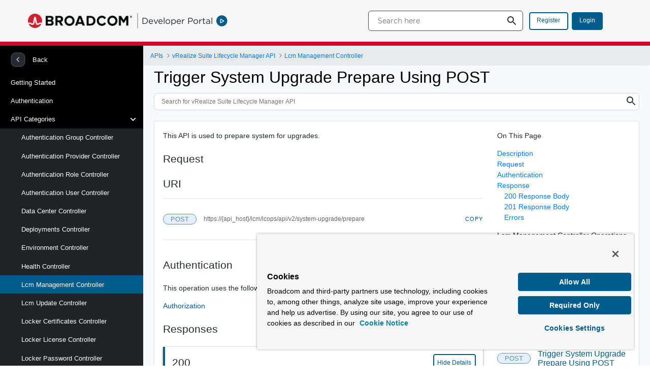

--- FILE ---
content_type: text/html;charset=UTF-8
request_url: https://developer.broadcom.com/xapis/vrealize-suite-lifecycle-manager/latest/lcm/lcops/api/v2/system-upgrade/prepare/post/
body_size: 23030
content:
































	
		
			<!DOCTYPE html>






























































<html class="ltr" dir="ltr" lang="en-US">

<head>
	<title>Trigger System Upgrade Prepare Using POST | vRealize Suite Lifecycle Manager API</title>

	<meta content="initial-scale=1.0, width=device-width" name="viewport" />
































<meta content="text/html; charset=UTF-8" http-equiv="content-type" />












<script type="importmap">{"imports":{"react-dom":"/o/frontend-js-react-web/__liferay__/exports/react-dom.js","@clayui/breadcrumb":"/o/frontend-taglib-clay/__liferay__/exports/@clayui$breadcrumb.js","@clayui/form":"/o/frontend-taglib-clay/__liferay__/exports/@clayui$form.js","@clayui/popover":"/o/frontend-taglib-clay/__liferay__/exports/@clayui$popover.js","@clayui/charts":"/o/frontend-taglib-clay/__liferay__/exports/@clayui$charts.js","@clayui/shared":"/o/frontend-taglib-clay/__liferay__/exports/@clayui$shared.js","@clayui/localized-input":"/o/frontend-taglib-clay/__liferay__/exports/@clayui$localized-input.js","@clayui/modal":"/o/frontend-taglib-clay/__liferay__/exports/@clayui$modal.js","@clayui/empty-state":"/o/frontend-taglib-clay/__liferay__/exports/@clayui$empty-state.js","react":"/o/frontend-js-react-web/__liferay__/exports/react.js","@clayui/color-picker":"/o/frontend-taglib-clay/__liferay__/exports/@clayui$color-picker.js","@clayui/navigation-bar":"/o/frontend-taglib-clay/__liferay__/exports/@clayui$navigation-bar.js","@clayui/pagination":"/o/frontend-taglib-clay/__liferay__/exports/@clayui$pagination.js","@clayui/icon":"/o/frontend-taglib-clay/__liferay__/exports/@clayui$icon.js","@clayui/table":"/o/frontend-taglib-clay/__liferay__/exports/@clayui$table.js","@clayui/autocomplete":"/o/frontend-taglib-clay/__liferay__/exports/@clayui$autocomplete.js","@clayui/slider":"/o/frontend-taglib-clay/__liferay__/exports/@clayui$slider.js","@clayui/management-toolbar":"/o/frontend-taglib-clay/__liferay__/exports/@clayui$management-toolbar.js","@clayui/multi-select":"/o/frontend-taglib-clay/__liferay__/exports/@clayui$multi-select.js","@clayui/nav":"/o/frontend-taglib-clay/__liferay__/exports/@clayui$nav.js","@clayui/time-picker":"/o/frontend-taglib-clay/__liferay__/exports/@clayui$time-picker.js","@clayui/provider":"/o/frontend-taglib-clay/__liferay__/exports/@clayui$provider.js","@clayui/upper-toolbar":"/o/frontend-taglib-clay/__liferay__/exports/@clayui$upper-toolbar.js","@clayui/loading-indicator":"/o/frontend-taglib-clay/__liferay__/exports/@clayui$loading-indicator.js","@clayui/panel":"/o/frontend-taglib-clay/__liferay__/exports/@clayui$panel.js","@clayui/drop-down":"/o/frontend-taglib-clay/__liferay__/exports/@clayui$drop-down.js","@clayui/list":"/o/frontend-taglib-clay/__liferay__/exports/@clayui$list.js","@clayui/date-picker":"/o/frontend-taglib-clay/__liferay__/exports/@clayui$date-picker.js","@clayui/label":"/o/frontend-taglib-clay/__liferay__/exports/@clayui$label.js","@clayui/data-provider":"/o/frontend-taglib-clay/__liferay__/exports/@clayui$data-provider.js","@liferay/frontend-js-api/data-set":"/o/frontend-js-dependencies-web/__liferay__/exports/@liferay$js-api$data-set.js","@clayui/core":"/o/frontend-taglib-clay/__liferay__/exports/@clayui$core.js","@clayui/pagination-bar":"/o/frontend-taglib-clay/__liferay__/exports/@clayui$pagination-bar.js","@clayui/layout":"/o/frontend-taglib-clay/__liferay__/exports/@clayui$layout.js","@clayui/multi-step-nav":"/o/frontend-taglib-clay/__liferay__/exports/@clayui$multi-step-nav.js","@liferay/frontend-js-api":"/o/frontend-js-dependencies-web/__liferay__/exports/@liferay$js-api.js","@clayui/css":"/o/frontend-taglib-clay/__liferay__/exports/@clayui$css.js","@clayui/toolbar":"/o/frontend-taglib-clay/__liferay__/exports/@clayui$toolbar.js","@clayui/alert":"/o/frontend-taglib-clay/__liferay__/exports/@clayui$alert.js","@clayui/badge":"/o/frontend-taglib-clay/__liferay__/exports/@clayui$badge.js","@clayui/link":"/o/frontend-taglib-clay/__liferay__/exports/@clayui$link.js","@clayui/card":"/o/frontend-taglib-clay/__liferay__/exports/@clayui$card.js","@clayui/progress-bar":"/o/frontend-taglib-clay/__liferay__/exports/@clayui$progress-bar.js","@clayui/tooltip":"/o/frontend-taglib-clay/__liferay__/exports/@clayui$tooltip.js","@clayui/button":"/o/frontend-taglib-clay/__liferay__/exports/@clayui$button.js","@clayui/tabs":"/o/frontend-taglib-clay/__liferay__/exports/@clayui$tabs.js","@clayui/sticker":"/o/frontend-taglib-clay/__liferay__/exports/@clayui$sticker.js"},"scopes":{}}</script><script data-senna-track="temporary">var Liferay = window.Liferay || {};Liferay.Icons = Liferay.Icons || {};Liferay.Icons.controlPanelSpritemap = 'https://developer.broadcom.com/o/admin-theme/images/clay/icons.svg';Liferay.Icons.spritemap = 'https://developer.broadcom.com/o/developer-portal-theme/images/clay/icons.svg';</script>
<script data-senna-track="permanent" type="text/javascript">window.Liferay = window.Liferay || {}; window.Liferay.CSP = {nonce: ''};</script>
<link data-senna-track="temporary" href="https://developer.broadcom.com/xapis/vrealize-suite-lifecycle-manager/latest" rel="canonical" />
<link data-senna-track="temporary" href="https://developer.broadcom.com/xapis/vrealize-suite-lifecycle-manager/latest" hreflang="en-US" rel="alternate" />
<link data-senna-track="temporary" href="https://developer.broadcom.com/xapis/vrealize-suite-lifecycle-manager/latest" hreflang="x-default" rel="alternate" />


<link href="https://developer.broadcom.com/o/developer-portal-theme/images/favicon.ico" rel="apple-touch-icon" />
<link href="https://developer.broadcom.com/o/developer-portal-theme/images/favicon.ico" rel="icon" />



<link class="lfr-css-file" data-senna-track="temporary" href="https://developer.broadcom.com/o/developer-portal-theme/css/clay.css?browserId=chrome&amp;themeId=developerportaltheme_WAR_developerportaltheme&amp;minifierType=css&amp;languageId=en_US&amp;t=1766461892000" id="liferayAUICSS" rel="stylesheet" type="text/css" />









	<link href="/combo?browserId=chrome&amp;minifierType=css&amp;themeId=developerportaltheme_WAR_developerportaltheme&amp;languageId=en_US&amp;Search_Unify_Global:%2Fo%2FBrcmDPInternalTools%2Fcss%2Findex.css&amp;t=1766461892000" rel="stylesheet" type="text/css"
 data-senna-track="temporary" id="7eb96110" />








<script data-senna-track="temporary" type="text/javascript">
	// <![CDATA[
		var Liferay = Liferay || {};

		Liferay.Browser = {
			acceptsGzip: function() {
				return true;
			},

			

			getMajorVersion: function() {
				return 131.0;
			},

			getRevision: function() {
				return '537.36';
			},
			getVersion: function() {
				return '131.0';
			},

			

			isAir: function() {
				return false;
			},
			isChrome: function() {
				return true;
			},
			isEdge: function() {
				return false;
			},
			isFirefox: function() {
				return false;
			},
			isGecko: function() {
				return true;
			},
			isIe: function() {
				return false;
			},
			isIphone: function() {
				return false;
			},
			isLinux: function() {
				return false;
			},
			isMac: function() {
				return true;
			},
			isMobile: function() {
				return false;
			},
			isMozilla: function() {
				return false;
			},
			isOpera: function() {
				return false;
			},
			isRtf: function() {
				return true;
			},
			isSafari: function() {
				return true;
			},
			isSun: function() {
				return false;
			},
			isWebKit: function() {
				return true;
			},
			isWindows: function() {
				return false;
			}
		};

		Liferay.Data = Liferay.Data || {};

		Liferay.Data.ICONS_INLINE_SVG = true;

		Liferay.Data.NAV_SELECTOR = '#navigation';

		Liferay.Data.NAV_SELECTOR_MOBILE = '#navigationCollapse';

		Liferay.Data.isCustomizationView = function() {
			return false;
		};

		Liferay.Data.notices = [
			
		];

		(function () {
			var available = {};

			var direction = {};

			

				available['en_US'] = 'English\x20\x28United\x20States\x29';
				direction['en_US'] = 'ltr';

			

			Liferay.Language = {
				available,
				direction,
				get: function(key) {
					return key;
				}
			};
		})();

		var featureFlags = {"LPS-195263":false,"LPS-193884":false,"LPS-157988":false,"LPS-178642":false,"LPS-193005":false,"LPS-187284":false,"LPS-189187":false,"LPS-187285":false,"LPS-114786":false,"COMMERCE-8087":false,"LPS-197408":false,"LRAC-10757":false,"LPS-180090":false,"LPS-170809":false,"LPS-178052":false,"LPS-189856":false,"LPS-187436":false,"LPS-182184":false,"LPS-185892":false,"LPS-186620":false,"LPS-159650":false,"COMMERCE-11026":false,"LPS-197692":false,"LPS-184404":false,"LPS-180328":false,"COMMERCE-11028":false,"LPS-198183":false,"LPS-169923":false,"LPS-171364":false,"COMMERCE-11181":false,"LPS-196766":false,"LPS-153714":false,"COMMERCE-10890":false,"LPS-96845":false,"LPS-170670":false,"LPS-169981":false,"LPS-177027":false,"LPS-172416":false,"LPS-196724":false,"LPS-163118":false,"LPS-135430":false,"LPS-180155":false,"LPS-164563":false,"LPS-134060":false,"LPS-122920":false,"LPS-148856":false,"LPS-173135":false,"LPS-194395":false,"COMMERCE-9599":false,"LPS-195205":false,"LPS-187142":false,"LPS-187183":false,"LPS-197307":false,"LPS-196935":true,"LPS-187854":false,"LPS-197909":false,"LPS-165346":false,"LPS-144527":false,"COMMERCE-8949":false,"LPS-194362":false,"LPS-165481":false,"LPS-174455":false,"LPS-153813":false,"LPS-149256":false,"LPS-147671":false,"LPS-194763":false,"COMMERCE-11287":false,"LPS-165482":false,"LPS-193551":false,"LPS-196420":false,"LPS-197477":false,"LPS-174816":false,"LPS-186360":false,"LPS-153332":false,"LPS-179669":false,"LPS-174417":false,"LPS-155284":false,"LPS-183882":false,"LPS-186558":false,"LPS-158675":false,"LPS-159643":false,"LPS-181663":false,"LPS-179035":false,"LPS-161033":false,"LPS-164948":false,"LPS-184255":false,"LPS-188058":false,"LPS-129412":false,"LPS-198573":false,"LPS-183727":false,"LPS-166126":false,"LPS-182512":false,"LPS-169837":false,"LPS-180855":false};

		Liferay.FeatureFlags = Object.keys(featureFlags).reduce(
			(acc, key) => ({
				...acc, [key]: featureFlags[key] === 'true' || featureFlags[key] === true
			}), {}
		);

		Liferay.PortletKeys = {
			DOCUMENT_LIBRARY: 'com_liferay_document_library_web_portlet_DLPortlet',
			DYNAMIC_DATA_MAPPING: 'com_liferay_dynamic_data_mapping_web_portlet_DDMPortlet',
			ITEM_SELECTOR: 'com_liferay_item_selector_web_portlet_ItemSelectorPortlet'
		};

		Liferay.PropsValues = {
			JAVASCRIPT_SINGLE_PAGE_APPLICATION_TIMEOUT: 0,
			UPLOAD_SERVLET_REQUEST_IMPL_MAX_SIZE: 2147483648
		};

		Liferay.ThemeDisplay = {

			

			
				getLayoutId: function() {
					return '1218';
				},

				

				getLayoutRelativeControlPanelURL: function() {
					return '/group/dp/~/control_panel/manage';
				},

				getLayoutRelativeURL: function() {
					return '/xapis/vrealize-suite-lifecycle-manager/latest';
				},
				getLayoutURL: function() {
					return 'https://developer.broadcom.com/xapis/vrealize-suite-lifecycle-manager/latest';
				},
				getParentLayoutId: function() {
					return '28';
				},
				isControlPanel: function() {
					return false;
				},
				isPrivateLayout: function() {
					return 'false';
				},
				isVirtualLayout: function() {
					return false;
				},
			

			getBCP47LanguageId: function() {
				return 'en-US';
			},
			getCanonicalURL: function() {

				

				return 'https\x3a\x2f\x2fdeveloper\x2ebroadcom\x2ecom\x2fxapis\x2fvrealize-suite-lifecycle-manager\x2flatest';
			},
			getCDNBaseURL: function() {
				return 'https://developer.broadcom.com';
			},
			getCDNDynamicResourcesHost: function() {
				return '';
			},
			getCDNHost: function() {
				return '';
			},
			getCompanyGroupId: function() {
				return '20121';
			},
			getCompanyId: function() {
				return '20096';
			},
			getDefaultLanguageId: function() {
				return 'en_US';
			},
			getDoAsUserIdEncoded: function() {
				return '';
			},
			getLanguageId: function() {
				return 'en_US';
			},
			getParentGroupId: function() {
				return '20119';
			},
			getPathContext: function() {
				return '';
			},
			getPathImage: function() {
				return '/image';
			},
			getPathJavaScript: function() {
				return '/o/frontend-js-web';
			},
			getPathMain: function() {
				return '/c';
			},
			getPathThemeImages: function() {
				return 'https://developer.broadcom.com/o/developer-portal-theme/images';
			},
			getPathThemeRoot: function() {
				return '/o/developer-portal-theme';
			},
			getPlid: function() {
				return '2857';
			},
			getPortalURL: function() {
				return 'https://developer.broadcom.com';
			},
			getRealUserId: function() {
				return '20099';
			},
			getRemoteAddr: function() {
				return '240.0.40.248';
			},
			getRemoteHost: function() {
				return '240.0.40.248';
			},
			getScopeGroupId: function() {
				return '20119';
			},
			getScopeGroupIdOrLiveGroupId: function() {
				return '20119';
			},
			getSessionId: function() {
				return '';
			},
			getSiteAdminURL: function() {
				return 'https://developer.broadcom.com/group/dp/~/control_panel/manage?p_p_lifecycle=0&p_p_state=maximized&p_p_mode=view';
			},
			getSiteGroupId: function() {
				return '20119';
			},
			getURLControlPanel: function() {
				return '/group/control_panel?refererPlid=2857';
			},
			getURLHome: function() {
				return 'https\x3a\x2f\x2fdeveloper\x2ebroadcom\x2ecom\x2fweb\x2fdp\x2fhome';
			},
			getUserEmailAddress: function() {
				return '';
			},
			getUserId: function() {
				return '20099';
			},
			getUserName: function() {
				return '';
			},
			isAddSessionIdToURL: function() {
				return false;
			},
			isImpersonated: function() {
				return false;
			},
			isSignedIn: function() {
				return false;
			},

			isStagedPortlet: function() {
				
					
						return false;
					
				
			},

			isStateExclusive: function() {
				return false;
			},
			isStateMaximized: function() {
				return false;
			},
			isStatePopUp: function() {
				return false;
			}
		};

		var themeDisplay = Liferay.ThemeDisplay;

		Liferay.AUI = {

			

			getCombine: function() {
				return true;
			},
			getComboPath: function() {
				return '/combo/?browserId=chrome&minifierType=&languageId=en_US&t=1766461891983&';
			},
			getDateFormat: function() {
				return '%m/%d/%Y';
			},
			getEditorCKEditorPath: function() {
				return '/o/frontend-editor-ckeditor-web';
			},
			getFilter: function() {
				var filter = 'raw';

				
					
						filter = 'min';
					
					

				return filter;
			},
			getFilterConfig: function() {
				var instance = this;

				var filterConfig = null;

				if (!instance.getCombine()) {
					filterConfig = {
						replaceStr: '.js' + instance.getStaticResourceURLParams(),
						searchExp: '\\.js$'
					};
				}

				return filterConfig;
			},
			getJavaScriptRootPath: function() {
				return '/o/frontend-js-web';
			},
			getPortletRootPath: function() {
				return '/html/portlet';
			},
			getStaticResourceURLParams: function() {
				return '?browserId=chrome&minifierType=&languageId=en_US&t=1766461891983';
			}
		};

		Liferay.authToken = 'e3qv8Ne5';

		

		Liferay.currentURL = '\x2fxapis\x2fvrealize-suite-lifecycle-manager\x2flatest\x3fhtml\x3d\x2flcm\x2flcops\x2fapi\x2fv2\x2fsystem-upgrade\x2fprepare\x2fpost\x2f';
		Liferay.currentURLEncoded = '\x252Fxapis\x252Fvrealize-suite-lifecycle-manager\x252Flatest\x253Fhtml\x253D\x252Flcm\x252Flcops\x252Fapi\x252Fv2\x252Fsystem-upgrade\x252Fprepare\x252Fpost\x252F';
	// ]]>
</script>

<script data-senna-track="temporary" type="text/javascript">window.__CONFIG__= {basePath: '',combine: true, defaultURLParams: null, explainResolutions: false, exposeGlobal: false, logLevel: 'warn', moduleType: 'module', namespace:'Liferay', nonce: '', reportMismatchedAnonymousModules: 'warn', resolvePath: '/o/js_resolve_modules', url: '/combo/?browserId=chrome&minifierType=js&languageId=en_US&t=1766461891983&', waitTimeout: 60000};</script><script data-senna-track="permanent" src="/o/frontend-js-loader-modules-extender/loader.js?&mac=9WaMmhziBCkScHZwrrVcOR7VZF4=&browserId=chrome&languageId=en_US&minifierType=js" type="text/javascript"></script><script data-senna-track="permanent" src="/combo?browserId=chrome&minifierType=js&languageId=en_US&t=1766461891983&/o/frontend-js-aui-web/aui/aui/aui-min.js&/o/frontend-js-aui-web/liferay/modules.js&/o/frontend-js-aui-web/liferay/aui_sandbox.js&/o/frontend-js-aui-web/aui/attribute-base/attribute-base-min.js&/o/frontend-js-aui-web/aui/attribute-complex/attribute-complex-min.js&/o/frontend-js-aui-web/aui/attribute-core/attribute-core-min.js&/o/frontend-js-aui-web/aui/attribute-observable/attribute-observable-min.js&/o/frontend-js-aui-web/aui/attribute-extras/attribute-extras-min.js&/o/frontend-js-aui-web/aui/event-custom-base/event-custom-base-min.js&/o/frontend-js-aui-web/aui/event-custom-complex/event-custom-complex-min.js&/o/frontend-js-aui-web/aui/oop/oop-min.js&/o/frontend-js-aui-web/aui/aui-base-lang/aui-base-lang-min.js&/o/frontend-js-aui-web/liferay/dependency.js&/o/frontend-js-aui-web/liferay/util.js&/o/frontend-js-web/liferay/dom_task_runner.js&/o/frontend-js-web/liferay/events.js&/o/frontend-js-web/liferay/lazy_load.js&/o/frontend-js-web/liferay/liferay.js&/o/frontend-js-web/liferay/global.bundle.js&/o/frontend-js-web/liferay/portlet.js&/o/frontend-js-web/liferay/workflow.js&/o/oauth2-provider-web/js/liferay.js" type="text/javascript"></script>
<script data-senna-track="temporary" type="text/javascript">window.Liferay = Liferay || {}; window.Liferay.OAuth2 = {getAuthorizeURL: function() {return 'https://developer.broadcom.com/o/oauth2/authorize';}, getBuiltInRedirectURL: function() {return 'https://developer.broadcom.com/o/oauth2/redirect';}, getIntrospectURL: function() { return 'https://developer.broadcom.com/o/oauth2/introspect';}, getTokenURL: function() {return 'https://developer.broadcom.com/o/oauth2/token';}, getUserAgentApplication: function(externalReferenceCode) {return Liferay.OAuth2._userAgentApplications[externalReferenceCode];}, _userAgentApplications: {}}</script><script data-senna-track="temporary" type="text/javascript">try {var MODULE_MAIN='@liferay/document-library-web@6.0.171/document_library/js/index';var MODULE_PATH='/o/document-library-web';AUI().applyConfig({groups:{dl:{base:MODULE_PATH+"/document_library/js/legacy/",combine:Liferay.AUI.getCombine(),filter:Liferay.AUI.getFilterConfig(),modules:{"document-library-upload-component":{path:"DocumentLibraryUpload.js",requires:["aui-component","aui-data-set-deprecated","aui-overlay-manager-deprecated","aui-overlay-mask-deprecated","aui-parse-content","aui-progressbar","aui-template-deprecated","liferay-search-container","querystring-parse-simple","uploader"]}},root:MODULE_PATH+"/document_library/js/legacy/"}}});
} catch(error) {console.error(error);}try {var MODULE_MAIN='staging-processes-web@5.0.54/index';var MODULE_PATH='/o/staging-processes-web';AUI().applyConfig({groups:{stagingprocessesweb:{base:MODULE_PATH+"/",combine:Liferay.AUI.getCombine(),filter:Liferay.AUI.getFilterConfig(),modules:{"liferay-staging-processes-export-import":{path:"js/main.js",requires:["aui-datatype","aui-dialog-iframe-deprecated","aui-modal","aui-parse-content","aui-toggler","liferay-portlet-base","liferay-util-window"]}},root:MODULE_PATH+"/"}}});
} catch(error) {console.error(error);}try {var MODULE_MAIN='frontend-js-components-web@2.0.58/index';var MODULE_PATH='/o/frontend-js-components-web';AUI().applyConfig({groups:{components:{mainModule:MODULE_MAIN}}});
} catch(error) {console.error(error);}try {var MODULE_MAIN='@liferay/frontend-js-state-web@1.0.19/index';var MODULE_PATH='/o/frontend-js-state-web';AUI().applyConfig({groups:{state:{mainModule:MODULE_MAIN}}});
} catch(error) {console.error(error);}try {var MODULE_MAIN='staging-taglib@8.0.2/index';var MODULE_PATH='/o/staging-taglib';AUI().applyConfig({groups:{stagingTaglib:{base:MODULE_PATH+"/",combine:Liferay.AUI.getCombine(),filter:Liferay.AUI.getFilterConfig(),modules:{"liferay-export-import-management-bar-button":{path:"export_import_entity_management_bar_button/js/main.js",requires:["aui-component","liferay-search-container","liferay-search-container-select"]}},root:MODULE_PATH+"/"}}});
} catch(error) {console.error(error);}try {var MODULE_MAIN='portal-workflow-kaleo-designer-web@5.0.119/index';var MODULE_PATH='/o/portal-workflow-kaleo-designer-web';AUI().applyConfig({groups:{"kaleo-designer":{base:MODULE_PATH+"/designer/js/legacy/",combine:Liferay.AUI.getCombine(),filter:Liferay.AUI.getFilterConfig(),modules:{"liferay-kaleo-designer-autocomplete-util":{path:"autocomplete_util.js",requires:["autocomplete","autocomplete-highlighters"]},"liferay-kaleo-designer-definition-diagram-controller":{path:"definition_diagram_controller.js",requires:["liferay-kaleo-designer-field-normalizer","liferay-kaleo-designer-utils"]},"liferay-kaleo-designer-dialogs":{path:"dialogs.js",requires:["liferay-util-window"]},"liferay-kaleo-designer-editors":{path:"editors.js",requires:["aui-ace-editor","aui-ace-editor-mode-xml","aui-base","aui-datatype","aui-node","liferay-kaleo-designer-autocomplete-util","liferay-kaleo-designer-utils"]},"liferay-kaleo-designer-field-normalizer":{path:"field_normalizer.js",requires:["liferay-kaleo-designer-remote-services"]},"liferay-kaleo-designer-nodes":{path:"nodes.js",requires:["aui-datatable","aui-datatype","aui-diagram-builder","liferay-kaleo-designer-editors","liferay-kaleo-designer-utils"]},"liferay-kaleo-designer-remote-services":{path:"remote_services.js",requires:["aui-io","liferay-portlet-url"]},"liferay-kaleo-designer-templates":{path:"templates.js",requires:["aui-tpl-snippets-deprecated"]},"liferay-kaleo-designer-utils":{path:"utils.js",requires:[]},"liferay-kaleo-designer-xml-definition":{path:"xml_definition.js",requires:["aui-base","aui-component","dataschema-xml","datatype-xml"]},"liferay-kaleo-designer-xml-definition-serializer":{path:"xml_definition_serializer.js",requires:["escape","liferay-kaleo-designer-xml-util"]},"liferay-kaleo-designer-xml-util":{path:"xml_util.js",requires:["aui-base"]},"liferay-portlet-kaleo-designer":{path:"main.js",requires:["aui-ace-editor","aui-ace-editor-mode-xml","aui-tpl-snippets-deprecated","dataschema-xml","datasource","datatype-xml","event-valuechange","io-form","liferay-kaleo-designer-autocomplete-util","liferay-kaleo-designer-editors","liferay-kaleo-designer-nodes","liferay-kaleo-designer-remote-services","liferay-kaleo-designer-utils","liferay-kaleo-designer-xml-util","liferay-util-window"]}},root:MODULE_PATH+"/designer/js/legacy/"}}});
} catch(error) {console.error(error);}try {var MODULE_MAIN='calendar-web@5.0.83/index';var MODULE_PATH='/o/calendar-web';AUI().applyConfig({groups:{calendar:{base:MODULE_PATH+"/js/",combine:Liferay.AUI.getCombine(),filter:Liferay.AUI.getFilterConfig(),modules:{"liferay-calendar-a11y":{path:"calendar_a11y.js",requires:["calendar"]},"liferay-calendar-container":{path:"calendar_container.js",requires:["aui-alert","aui-base","aui-component","liferay-portlet-base"]},"liferay-calendar-date-picker-sanitizer":{path:"date_picker_sanitizer.js",requires:["aui-base"]},"liferay-calendar-interval-selector":{path:"interval_selector.js",requires:["aui-base","liferay-portlet-base"]},"liferay-calendar-interval-selector-scheduler-event-link":{path:"interval_selector_scheduler_event_link.js",requires:["aui-base","liferay-portlet-base"]},"liferay-calendar-list":{path:"calendar_list.js",requires:["aui-template-deprecated","liferay-scheduler"]},"liferay-calendar-message-util":{path:"message_util.js",requires:["liferay-util-window"]},"liferay-calendar-recurrence-converter":{path:"recurrence_converter.js",requires:[]},"liferay-calendar-recurrence-dialog":{path:"recurrence.js",requires:["aui-base","liferay-calendar-recurrence-util"]},"liferay-calendar-recurrence-util":{path:"recurrence_util.js",requires:["aui-base","liferay-util-window"]},"liferay-calendar-reminders":{path:"calendar_reminders.js",requires:["aui-base"]},"liferay-calendar-remote-services":{path:"remote_services.js",requires:["aui-base","aui-component","liferay-calendar-util","liferay-portlet-base"]},"liferay-calendar-session-listener":{path:"session_listener.js",requires:["aui-base","liferay-scheduler"]},"liferay-calendar-simple-color-picker":{path:"simple_color_picker.js",requires:["aui-base","aui-template-deprecated"]},"liferay-calendar-simple-menu":{path:"simple_menu.js",requires:["aui-base","aui-template-deprecated","event-outside","event-touch","widget-modality","widget-position","widget-position-align","widget-position-constrain","widget-stack","widget-stdmod"]},"liferay-calendar-util":{path:"calendar_util.js",requires:["aui-datatype","aui-io","aui-scheduler","aui-toolbar","autocomplete","autocomplete-highlighters"]},"liferay-scheduler":{path:"scheduler.js",requires:["async-queue","aui-datatype","aui-scheduler","dd-plugin","liferay-calendar-a11y","liferay-calendar-message-util","liferay-calendar-recurrence-converter","liferay-calendar-recurrence-util","liferay-calendar-util","liferay-scheduler-event-recorder","liferay-scheduler-models","promise","resize-plugin"]},"liferay-scheduler-event-recorder":{path:"scheduler_event_recorder.js",requires:["dd-plugin","liferay-calendar-util","resize-plugin"]},"liferay-scheduler-models":{path:"scheduler_models.js",requires:["aui-datatype","dd-plugin","liferay-calendar-util"]}},root:MODULE_PATH+"/js/"}}});
} catch(error) {console.error(error);}try {var MODULE_MAIN='dynamic-data-mapping-web@5.0.97/index';var MODULE_PATH='/o/dynamic-data-mapping-web';!function(){const a=Liferay.AUI;AUI().applyConfig({groups:{ddm:{base:MODULE_PATH+"/js/",combine:Liferay.AUI.getCombine(),filter:a.getFilterConfig(),modules:{"liferay-ddm-form":{path:"ddm_form.js",requires:["aui-base","aui-datatable","aui-datatype","aui-image-viewer","aui-parse-content","aui-set","aui-sortable-list","json","liferay-form","liferay-map-base","liferay-translation-manager","liferay-util-window"]},"liferay-portlet-dynamic-data-mapping":{condition:{trigger:"liferay-document-library"},path:"main.js",requires:["arraysort","aui-form-builder-deprecated","aui-form-validator","aui-map","aui-text-unicode","json","liferay-menu","liferay-translation-manager","liferay-util-window","text"]},"liferay-portlet-dynamic-data-mapping-custom-fields":{condition:{trigger:"liferay-document-library"},path:"custom_fields.js",requires:["liferay-portlet-dynamic-data-mapping"]}},root:MODULE_PATH+"/js/"}}})}();
} catch(error) {console.error(error);}try {var MODULE_MAIN='contacts-web@5.0.54/index';var MODULE_PATH='/o/contacts-web';AUI().applyConfig({groups:{contactscenter:{base:MODULE_PATH+"/js/",combine:Liferay.AUI.getCombine(),filter:Liferay.AUI.getFilterConfig(),modules:{"liferay-contacts-center":{path:"main.js",requires:["aui-io-plugin-deprecated","aui-toolbar","autocomplete-base","datasource-io","json-parse","liferay-portlet-base","liferay-util-window"]}},root:MODULE_PATH+"/js/"}}});
} catch(error) {console.error(error);}try {var MODULE_MAIN='portal-workflow-task-web@5.0.64/index';var MODULE_PATH='/o/portal-workflow-task-web';AUI().applyConfig({groups:{workflowtasks:{base:MODULE_PATH+"/js/",combine:Liferay.AUI.getCombine(),filter:Liferay.AUI.getFilterConfig(),modules:{"liferay-workflow-tasks":{path:"main.js",requires:["liferay-util-window"]}},root:MODULE_PATH+"/js/"}}});
} catch(error) {console.error(error);}try {var MODULE_MAIN='portal-search-web@6.0.121/index';var MODULE_PATH='/o/portal-search-web';AUI().applyConfig({groups:{search:{base:MODULE_PATH+"/js/",combine:Liferay.AUI.getCombine(),filter:Liferay.AUI.getFilterConfig(),modules:{"liferay-search-custom-filter":{path:"custom_filter.js",requires:[]},"liferay-search-facet-util":{path:"facet_util.js",requires:[]},"liferay-search-modified-facet":{path:"modified_facet.js",requires:["aui-form-validator","liferay-search-facet-util"]},"liferay-search-modified-facet-configuration":{path:"modified_facet_configuration.js",requires:["aui-node"]},"liferay-search-sort-configuration":{path:"sort_configuration.js",requires:["aui-node"]},"liferay-search-sort-util":{path:"sort_util.js",requires:[]}},root:MODULE_PATH+"/js/"}}});
} catch(error) {console.error(error);}try {var MODULE_MAIN='frontend-editor-alloyeditor-web@5.0.44/index';var MODULE_PATH='/o/frontend-editor-alloyeditor-web';AUI().applyConfig({groups:{alloyeditor:{base:MODULE_PATH+"/js/",combine:Liferay.AUI.getCombine(),filter:Liferay.AUI.getFilterConfig(),modules:{"liferay-alloy-editor":{path:"alloyeditor.js",requires:["aui-component","liferay-portlet-base","timers"]},"liferay-alloy-editor-source":{path:"alloyeditor_source.js",requires:["aui-debounce","liferay-fullscreen-source-editor","liferay-source-editor","plugin"]}},root:MODULE_PATH+"/js/"}}});
} catch(error) {console.error(error);}try {var MODULE_MAIN='invitation-invite-members-web@5.0.32/index';var MODULE_PATH='/o/invitation-invite-members-web';AUI().applyConfig({groups:{"invite-members":{base:MODULE_PATH+"/invite_members/js/",combine:Liferay.AUI.getCombine(),filter:Liferay.AUI.getFilterConfig(),modules:{"liferay-portlet-invite-members":{path:"main.js",requires:["aui-base","autocomplete-base","datasource-io","datatype-number","liferay-portlet-base","liferay-util-window","node-core"]}},root:MODULE_PATH+"/invite_members/js/"}}});
} catch(error) {console.error(error);}try {var MODULE_MAIN='item-selector-taglib@6.0.3/index.es';var MODULE_PATH='/o/item-selector-taglib';AUI().applyConfig({groups:{"item-selector-taglib":{base:MODULE_PATH+"/",combine:Liferay.AUI.getCombine(),filter:Liferay.AUI.getFilterConfig(),modules:{"liferay-image-selector":{path:"image_selector/js/image_selector.js",requires:["aui-base","liferay-item-selector-dialog","liferay-portlet-base","uploader"]}},root:MODULE_PATH+"/"}}});
} catch(error) {console.error(error);}try {var MODULE_MAIN='@liferay/frontend-taglib@13.1.1/index';var MODULE_PATH='/o/frontend-taglib';AUI().applyConfig({groups:{"frontend-taglib":{base:MODULE_PATH+"/",combine:Liferay.AUI.getCombine(),filter:Liferay.AUI.getFilterConfig(),modules:{"liferay-management-bar":{path:"management_bar/js/management_bar.js",requires:["aui-component","liferay-portlet-base"]},"liferay-sidebar-panel":{path:"sidebar_panel/js/sidebar_panel.js",requires:["aui-base","aui-debounce","aui-parse-content","liferay-portlet-base"]}},root:MODULE_PATH+"/"}}});
} catch(error) {console.error(error);}try {var MODULE_MAIN='@liferay/frontend-js-react-web@5.0.33/index';var MODULE_PATH='/o/frontend-js-react-web';AUI().applyConfig({groups:{react:{mainModule:MODULE_MAIN}}});
} catch(error) {console.error(error);}try {var MODULE_MAIN='exportimport-web@5.0.81/index';var MODULE_PATH='/o/exportimport-web';AUI().applyConfig({groups:{exportimportweb:{base:MODULE_PATH+"/",combine:Liferay.AUI.getCombine(),filter:Liferay.AUI.getFilterConfig(),modules:{"liferay-export-import-export-import":{path:"js/main.js",requires:["aui-datatype","aui-dialog-iframe-deprecated","aui-modal","aui-parse-content","aui-toggler","liferay-portlet-base","liferay-util-window"]}},root:MODULE_PATH+"/"}}});
} catch(error) {console.error(error);}</script>


<script data-senna-track="temporary" type="text/javascript">
	// <![CDATA[
		
			
				
		

		

		
	// ]]>
</script>





	
		

			

			
		
		



	
		

			

			
		
		



	
		

			

			
		
	












	









	

		<meta content="Trigger System Upgrade Prepare Using POST | vRealize Suite Lifecycle Manager API" name="title"/>

	

		<meta content="Trigger System Upgrade Prepare Using POST | vRealize Suite Lifecycle Manager API" lang="en-US" name="title"/>

	

		<meta content="Trigger System Upgrade Prepare Using POST | vRealize Suite Lifecycle Manager API" name="og:title"/>

	

		<meta content="This API is used to prepare system for upgrades.&#10;" name="description"/>

	

		<meta content="This API is used to prepare system for upgrades.&#10;" lang="en-US" name="description"/>

	

		<meta content="This API is used to prepare system for upgrades.&#10;" name="og:description"/>

	













<link class="lfr-css-file" data-senna-track="temporary" href="https://developer.broadcom.com/o/developer-portal-theme/css/main.css?browserId=chrome&amp;themeId=developerportaltheme_WAR_developerportaltheme&amp;minifierType=css&amp;languageId=en_US&amp;t=1766461892000" id="liferayThemeCSS" rel="stylesheet" type="text/css" />








	<style data-senna-track="temporary" type="text/css">

		

			

		

			

		

	</style>


<script data-senna-track="temporary">var Liferay = window.Liferay || {}; Liferay.CommerceContext = {"commerceAccountGroupIds":[],"accountEntryAllowedTypes":["person"],"commerceChannelId":"0","currency":{"currencyId":"30623","currencyCode":"USD"},"showSeparateOrderItems":false,"commerceSiteType":0};</script><link href="/o/commerce-frontend-js/styles/main.css" rel="stylesheet" type="text/css" />
<style data-senna-track="temporary" type="text/css">
</style>
<script>
Liferay.Loader.require(
'frontend-js-spa-web@5.0.44/init',
function(frontendJsSpaWebInit) {
try {
(function() {
frontendJsSpaWebInit.default({"navigationExceptionSelectors":":not([target=\"_blank\"]):not([data-senna-off]):not([data-resource-href]):not(.dp-api-link):not(.menu-list a):not(.dp-card-body a):not(.javadocs-js a):not(.api-jsp #main-content a):not([data-cke-saved-href]):not([data-cke-saved-href])","cacheExpirationTime":-1,"clearScreensCache":false,"portletsBlacklist":["com_liferay_nested_portlets_web_portlet_NestedPortletsPortlet","com_liferay_site_navigation_directory_web_portlet_SitesDirectoryPortlet","com_liferay_questions_web_internal_portlet_QuestionsPortlet","com_liferay_account_admin_web_internal_portlet_AccountUsersRegistrationPortlet","com_liferay_portal_language_override_web_internal_portlet_PLOPortlet","com_liferay_login_web_portlet_LoginPortlet","com_liferay_login_web_portlet_FastLoginPortlet"],"excludedTargetPortlets":["com_liferay_users_admin_web_portlet_UsersAdminPortlet","com_liferay_server_admin_web_portlet_ServerAdminPortlet"],"validStatusCodes":[221,490,494,499,491,492,493,495,220],"debugEnabled":false,"loginRedirect":"","excludedPaths":["/c/document_library","/documents","/image"],"userNotification":{"message":"It looks like this is taking longer than expected.","title":"Oops","timeout":30000},"requestTimeout":0})
})();
} catch (err) {
	console.error(err);
}
});

</script><script>
Liferay.Loader.require(
'@liferay/frontend-js-state-web@1.0.19',
function(FrontendJsState) {
try {
} catch (err) {
	console.error(err);
}
});

</script>













<script data-senna-track="temporary" type="text/javascript">
	if (window.Analytics) {
		window._com_liferay_document_library_analytics_isViewFileEntry = false;
	}
</script>













<script type="text/javascript">
Liferay.on(
	'ddmFieldBlur', function(event) {
		if (window.Analytics) {
			Analytics.send(
				'fieldBlurred',
				'Form',
				{
					fieldName: event.fieldName,
					focusDuration: event.focusDuration,
					formId: event.formId,
					formPageTitle: event.formPageTitle,
					page: event.page,
					title: event.title
				}
			);
		}
	}
);

Liferay.on(
	'ddmFieldFocus', function(event) {
		if (window.Analytics) {
			Analytics.send(
				'fieldFocused',
				'Form',
				{
					fieldName: event.fieldName,
					formId: event.formId,
					formPageTitle: event.formPageTitle,
					page: event.page,
					title:event.title
				}
			);
		}
	}
);

Liferay.on(
	'ddmFormPageShow', function(event) {
		if (window.Analytics) {
			Analytics.send(
				'pageViewed',
				'Form',
				{
					formId: event.formId,
					formPageTitle: event.formPageTitle,
					page: event.page,
					title: event.title
				}
			);
		}
	}
);

Liferay.on(
	'ddmFormSubmit', function(event) {
		if (window.Analytics) {
			Analytics.send(
				'formSubmitted',
				'Form',
				{
					formId: event.formId,
					title: event.title
				}
			);
		}
	}
);

Liferay.on(
	'ddmFormView', function(event) {
		if (window.Analytics) {
			Analytics.send(
				'formViewed',
				'Form',
				{
					formId: event.formId,
					title: event.title
				}
			);
		}
	}
);

</script><script>

</script>





















<meta content="false" name="data-analytics-readable-content" />

<script data-senna-track="temporary" type="text/javascript">
	var runMiddlewares = function () {
		Analytics.registerMiddleware(
	function(request) {
		request.context.experienceId = 'DEFAULT';
		request.context.experimentId = '';
		request.context.variantId = '';

		return request;
	}
);
	};

	var analyticsClientChannelId =
		'744716767394030008';
	var analyticsClientGroupIds = ["20119"];
</script>

<script data-senna-track="permanent" id="liferayAnalyticsScript" type="text/javascript">
	(function (u, c, a, m, o, l) {
		o = 'script';
		l = document;
		a = l.createElement(o);
		m = l.getElementsByTagName(o)[0];
		a.async = 1;
		a.src = u;
		a.onload = c;
		m.parentNode.insertBefore(a, m);
	})('https://analytics-js-cdn.liferay.com', () => {
		var config = {"dataSourceId":"744716767353557995","endpointUrl":"https://osbasahpublisher-ac-uswest1.lfr.cloud","projectId":"asah9a37af7b259c431f95c853a10634cba0"};

		var dxpMiddleware = function (request) {
			request.context.canonicalUrl = themeDisplay.getCanonicalURL();
			request.context.channelId = analyticsClientChannelId;
			request.context.groupId = themeDisplay.getScopeGroupIdOrLiveGroupId();

			return request;
		};

		Analytics.create(config, [dxpMiddleware]);

		if (themeDisplay.isSignedIn()) {
			Analytics.setIdentity({
				email: themeDisplay.getUserEmailAddress(),
				name: themeDisplay.getUserName(),
			});
		}

		runMiddlewares();

		Analytics.send('pageViewed', 'Page');

		
			Liferay.on('endNavigate', (event) => {
				Analytics.dispose();

				var groupId = themeDisplay.getScopeGroupIdOrLiveGroupId();

				if (
					!themeDisplay.isControlPanel() &&
					analyticsClientGroupIds.indexOf(groupId) >= 0
				) {
					Analytics.create(config, [dxpMiddleware]);

					if (themeDisplay.isSignedIn()) {
						Analytics.setIdentity({
							email: themeDisplay.getUserEmailAddress(),
							name: themeDisplay.getUserName(),
						});
					}

					runMiddlewares();

					Analytics.send('pageViewed', 'Page', {page: event.path});
				}
			});
		
	});
</script>





















<script type="text/javascript" src="https://searchunify.broadcom.com/resources/search_clients_custom/bf045843-c0cd-11ee-9a11-0242ac120013/ps.js"></script>
</head>

<body class="chrome controls-visible  yui3-skin-sam guest-site signed-out public-page site">











































































	<div id="wrapper">
		<header id="banner" role="banner">
<header class="brdcm-standard-header brdcm-fade-in">
 <button 
        class="skip-link"
        tabindex="1"
        id="skip-to-main-content"
        onclick="skipToMainContent(event)"
        onkeydown="skipToMainContent(event)"
        aria-label="Skip to main content"
    >
        Skip to main content
    </button>
    <div class="brdcm-header-top">
        <div class="brdcm-container brdcm-navigation-primary">
            <div class="brdcm-branding brdcm-tablet-hidden">
                <a tabindex="2" class="brdcm-brand-logo" target="_blank" href="https://broadcom.com" aria-label="Link to broadcom.com"></a>
            </div>

            <div class="brdcm-primary-nav-container">
                <div class="brdcm-primary-menu brdcm-tablet-visible pl-4 pl-lg-0">
                    <button type='button' aria-label='Hamburger Menu'>
                        <div></div>
                    </button>
                    <div class="brdcm-primary-menu-label">Menu</div>
                </div>

                <div class="brdcm-branding brdcm-tablet-visible pl-4 pl-lg-0">
                    <a tabindex="2" class="brdcm-brand-logo" target="_blank" href="https://broadcom.com" aria-label="Link to broadcom.com"></a>
                </div>

                <div class="dp-vertical-separator"></div>
                                    <div class="dp-title-text mx-2" tabindex="3">Developer Portal</div>
                <img id="play-icon" class="dp-devportal-logo" src="https://developer.broadcom.com/o/developer-portal-theme/images/play-icon.png" alt="developer-portal-logo" tabindex="4" />

                <div class="brdcm-nav-logged-in-details pr-md-4">
                    <div class="brdcm-profile-container brdcm-modal-dropdown-wrapper ">

                            <div aria-label="User actions" class="profile-login-section profile-login-toolbar header-bg" >
                                <nav class="navbar navbar-expand-sm d-flex flex-nowrap profile-login-nav">
                                    <ul class="navbar-nav navbar-nav-header flex-nowrap" aria-label="User actions Search Unify Global and Profile">

                                        <li class="nav-item pr-1 pl-1" aria-label="Search Unify Global">
                                                <div class="mp-header-search" aria-label="Search Unify Global">




































	

	<div class="portlet-boundary portlet-boundary_Search_Unify_Global_  portlet-static portlet-static-end portlet-decorate  " id="p_p_id_Search_Unify_Global_">
		<span id="p_Search_Unify_Global"></span>




	

	
		
			


































	
		




























































<section class="portlet" id="portlet_Search_Unify_Global">
	<script>
		console.log("is_omni_admin_str:", "false");
	</script>
	



				<script>
					console.log("is_omni_admin_str:", "false");
					console.log("portlet_configuration_icon_menu_str:", "com.liferay.portal.kernel.portlet.configuration.icon.PortletConfigurationIconMenu@29d3a6ce");
					console.log("portlet_toolbar_str:", "com.liferay.portal.kernel.portlet.toolbar.PortletToolbar@291a92fa");
					console.log("portlet_decorate_str:", "true");
					console.log("portlet_isShowPortletTopper_str:", "true");
					console.log("portlet_isStateMax_str:", "false");

					var condition1 = false;
					var condition2 = false;

					console.log("Condition 1: portlet_configuration_icons?has_content =", condition1);
					console.log("Condition 2: portlet_title_menus?has_content =", condition2);
				</script>
		

	<div class="portlet-borderless">
		
			<div class=" portlet-content-container">
				


	<div class="portlet-body">



	
		
			
				
					







































	

	








	

				

				
					
						


	

		













<script>var su_token_refresh = false </script>
<meta name="viewport" content="initial-scale=1, maximum-scale=1">
<link rel="icon" type="image/x-icon" href="#">

<script type="text/javascript" src="https://d3axvq2tzp21o5.cloudfront.net/87b5aa63cb14ee19b3ce7cc5336321c8/search-clients/bf045843-c0cd-11ee-9a11-0242ac120013/an.js"> </script>
<script type="text/javascript" src="https://d3axvq2tzp21o5.cloudfront.net/87b5aa63cb14ee19b3ce7cc5336321c8/search-clients/bf045843-c0cd-11ee-9a11-0242ac120013/searchbox.js"></script>
<link rel="stylesheet" href="https://d3axvq2tzp21o5.cloudfront.net/87b5aa63cb14ee19b3ce7cc5336321c8/search-clients/bf045843-c0cd-11ee-9a11-0242ac120013/searchbox.css">
<script>
    window.su_jwt_token = "eyJ0eXBlIjoiSldUIiwiYWxnIjoiUlMyNTYifQ.eyJhdWQiOiJCcm9hZGNvbSBVc2VycyIsImlzcyI6IlN1cHBvcnQgV2lkZ2V0IiwiZXhwIjoxNzY4NjIyNDIyLCJ1c2VySWQiOiJkZXZlbG9wZXJfcG9ydGFsX3N1X3VzZXIiLCJpYXQiOjE3Njg2MTg4MjJ9.[base64]"
    window.su_parameter = window.su_parameter || {};
    window.su_parameter.mainSearchPage = false;
</script>



    <div id="auto">
        <div ng-controller="SearchautoController">
          <div bind-html-compile="autocompleteHtml"></div>
        </div>
    </div>

<script type="text/javascript">
	function refreshToken(){
		if(window.su_token_refresh){
	        window.su_jwt_token= ""
	        window.su_token_refresh = false;

			var xhttp = new XMLHttpRequest();

			xhttp.onreadystatechange = function() {
		    	if (this.readyState == 4) {
		             window.su_token_refresh = true;
		             if(this.status == 200){
		            	 window.su_jwt_token = this.responseText;
		             }
		         }
		    };

			var url = window.location.origin + window.location.pathname + "/-/searchUnify/suRefreshToken";
			xhttp.open("GET", url, true);
			xhttp.send(null);

			}
	}
</script>

	
	
					
				
			
		
	
	


	</div>

			</div>
		
	</div>
</section>
	

		
		







	</div>






                                                </div>
                                        </li>
                                            <li class="nav-item pr-1 pl-1">
                                                <a class="btn btn-secondary brdcm-login-register-btn" target="_blank" href="https://profile.broadcom.com/web/registration">Register</a>
                                            </li>
                                            
                                            <li class="nav-item pr-1 pl-1">
                                                <a class="btn btn-primary brdcm-login-register-btn" href="/c/portal/login">Login</a>
                                            </li>
                                    </ul>
                                </nav>
                            </div>

                    </div>
                </div>
            </div>
        <div>
    </div>
</header>

<script>
    // When the user clicks on the button, scroll to the top of the document
   function skipToMainContent(event) {
    event.preventDefault();
    var mainContent = document.getElementById('accessibility-content');
    // Focus if it's a click or Enter/Space key
    if (
        mainContent &&
        (
            !event.key ||                // Mouse click (no key property)
            event.key === "Enter" ||
            event.key === " "            // Space key
        )
    ) {
        mainContent.classList.add('hasfocus');
        mainContent.focus();
        mainContent.scrollIntoView({behavior:'smooth', block:'center'});
    } else {
        // If main content not found, just blur the skip button
        event.target.blur();
    }
}
</script>		</header>

		<section id="content" class="ecx-container d-flex flex-row">

			
				
				
				

			<div class="ecx-portlet-area flex-grow-1 overflow-auto ecx-portlet-width toggled">

			





























	

		


















	
	
	
		<style type="text/css">
			.master-layout-fragment .portlet-header {
				display: none;
			}
		</style>

		

		<div class="master-layout-fragment"><div class="lfr-layout-structure-item-api-details-page lfr-layout-structure-item-d8f2328c-029c-996d-56b5-891d701404b5 " style=""><div id="fragment-77fdf9a2-57d5-b6de-9edd-9661c85860d0" >



































	

	<div class="portlet-boundary portlet-boundary_api_details_page_  portlet-static portlet-static-end portlet-decorate  " id="p_p_id_api_details_page_">
		<span id="p_api_details_page"></span>




	

	
		
			


































	
		




























































<section class="portlet" id="portlet_api_details_page">
	<script>
		console.log("is_omni_admin_str:", "false");
	</script>
	



				<script>
					console.log("is_omni_admin_str:", "false");
					console.log("portlet_configuration_icon_menu_str:", "com.liferay.portal.kernel.portlet.configuration.icon.PortletConfigurationIconMenu@29d3a6ce");
					console.log("portlet_toolbar_str:", "com.liferay.portal.kernel.portlet.toolbar.PortletToolbar@291a92fa");
					console.log("portlet_decorate_str:", "true");
					console.log("portlet_isShowPortletTopper_str:", "true");
					console.log("portlet_isStateMax_str:", "false");

					var condition1 = false;
					var condition2 = false;

					console.log("Condition 1: portlet_configuration_icons?has_content =", condition1);
					console.log("Condition 2: portlet_title_menus?has_content =", condition2);
				</script>
		

	<div class="portlet-borderless">
		
			<div class=" portlet-content-container">
				


	<div class="portlet-body">



	
		
			
				
					







































	

	








	

				

				
					
						


	

		


























<div class="d-flex dp-api api-jsp">

    

        
            

<div class="dp-api-left-nagivation ecx-left-nav ecx-nav-area min-vh-100 brdcm-tablet-hidden">
    <nav class="ecx-nav-side">
        <div id="sidebar-wrapper">
            <ul class="sidebar-nav">

                

<li class="menu-list">
    <a data-senna-off class="text-white" href="/xapis">
        <div class="pr-2 pe-cursor d-flex align-items-center my-2">
            <svg width="29" height="29" viewbox="0 0 29 29" fill="none" xmlns="http://www.w3.org/2000/svg">
                <rect x="28" y="28" width="27" height="27" rx="8.6" transform="rotate(-180 28 28)" fill="#272B30" stroke="#4F575E" />
                <path d="M16 18L12.25 14.25L16 10.5" stroke="#A7A8AA" stroke-width="2" stroke-linecap="round" stroke-linejoin="round" />
            </svg>
            <span class="ml-1">Back</span>
        </div>
    </a>
</li>

                <li class="menu-list ">

                    <a data-senna-off href="https://developer.broadcom.com/xapis/vrealize-suite-lifecycle-manager/latest/">
                        Getting Started
                    </a>
                </li>

                

                
                <li class="menu-list   " [data-expand-trigger]>
                    
                    <a data-senna-off href="https://developer.broadcom.com/xapis/vrealize-suite-lifecycle-manager/latest/api-security-schema/" class="top-menu-link">
                        
                        Authentication
                        
                    </a>

                    
                </li>
                
                <li class="menu-list   disable-click" [data-expand-trigger]>
                    
                    <a data-senna-off class="top-menu-link disable-anchor">
                    
                        API Categories
                        
                        <svg width="20" height="20" viewbox="0 0 20 20" fill="none" xmlns="http://www.w3.org/2000/svg">
                            <path d="M9.99942 10.9764L14.1242 6.85156L15.3027 8.03008L9.99942 13.3334L4.69617 8.03008L5.87467 6.85156L9.99942 10.9764Z" fill="white" />
                        </svg>
                        
                    </a>

                    

                    <ul class="sidebar-nav-secondary">
                        
                        <li class="menu-list sub-menu    " [data-expand-trigger]>
                            
                            <a data-senna-off href="https://developer.broadcom.com/xapis/vrealize-suite-lifecycle-manager/latest/authentication-group-controller/">
                                
                                Authentication Group Controller
                                
                            </a>

                            
                        </li>
                        
                        <li class="menu-list sub-menu    " [data-expand-trigger]>
                            
                            <a data-senna-off href="https://developer.broadcom.com/xapis/vrealize-suite-lifecycle-manager/latest/authentication-provider-controller/">
                                
                                Authentication Provider Controller
                                
                            </a>

                            
                        </li>
                        
                        <li class="menu-list sub-menu    " [data-expand-trigger]>
                            
                            <a data-senna-off href="https://developer.broadcom.com/xapis/vrealize-suite-lifecycle-manager/latest/authentication-role-controller/">
                                
                                Authentication Role Controller
                                
                            </a>

                            
                        </li>
                        
                        <li class="menu-list sub-menu    " [data-expand-trigger]>
                            
                            <a data-senna-off href="https://developer.broadcom.com/xapis/vrealize-suite-lifecycle-manager/latest/authentication-user-controller/">
                                
                                Authentication User Controller
                                
                            </a>

                            
                        </li>
                        
                        <li class="menu-list sub-menu    " [data-expand-trigger]>
                            
                            <a data-senna-off href="https://developer.broadcom.com/xapis/vrealize-suite-lifecycle-manager/latest/data-center-controller/">
                                
                                Data Center Controller
                                
                            </a>

                            
                        </li>
                        
                        <li class="menu-list sub-menu    " [data-expand-trigger]>
                            
                            <a data-senna-off href="https://developer.broadcom.com/xapis/vrealize-suite-lifecycle-manager/latest/deployments-controller/">
                                
                                Deployments Controller
                                
                            </a>

                            
                        </li>
                        
                        <li class="menu-list sub-menu    " [data-expand-trigger]>
                            
                            <a data-senna-off href="https://developer.broadcom.com/xapis/vrealize-suite-lifecycle-manager/latest/environment-controller/">
                                
                                Environment Controller
                                
                            </a>

                            
                        </li>
                        
                        <li class="menu-list sub-menu    " [data-expand-trigger]>
                            
                            <a data-senna-off href="https://developer.broadcom.com/xapis/vrealize-suite-lifecycle-manager/latest/health-controller/">
                                
                                Health Controller
                                
                            </a>

                            
                        </li>
                        
                        <li class="menu-list sub-menu active   " [data-expand-trigger]>
                            
                            <a data-senna-off href="https://developer.broadcom.com/xapis/vrealize-suite-lifecycle-manager/latest/lcm-management-controller/">
                                
                                Lcm Management Controller
                                
                            </a>

                            
                        </li>
                        
                        <li class="menu-list sub-menu    " [data-expand-trigger]>
                            
                            <a data-senna-off href="https://developer.broadcom.com/xapis/vrealize-suite-lifecycle-manager/latest/lcm-update-controller/">
                                
                                Lcm Update Controller
                                
                            </a>

                            
                        </li>
                        
                        <li class="menu-list sub-menu    " [data-expand-trigger]>
                            
                            <a data-senna-off href="https://developer.broadcom.com/xapis/vrealize-suite-lifecycle-manager/latest/locker-certificates-controller/">
                                
                                Locker Certificates Controller
                                
                            </a>

                            
                        </li>
                        
                        <li class="menu-list sub-menu    " [data-expand-trigger]>
                            
                            <a data-senna-off href="https://developer.broadcom.com/xapis/vrealize-suite-lifecycle-manager/latest/locker-license-controller/">
                                
                                Locker License Controller
                                
                            </a>

                            
                        </li>
                        
                        <li class="menu-list sub-menu    " [data-expand-trigger]>
                            
                            <a data-senna-off href="https://developer.broadcom.com/xapis/vrealize-suite-lifecycle-manager/latest/locker-password-controller/">
                                
                                Locker Password Controller
                                
                            </a>

                            
                        </li>
                        
                        <li class="menu-list sub-menu    " [data-expand-trigger]>
                            
                            <a data-senna-off href="https://developer.broadcom.com/xapis/vrealize-suite-lifecycle-manager/latest/locker-references-controller/">
                                
                                Locker References Controller
                                
                            </a>

                            
                        </li>
                        
                        <li class="menu-list sub-menu    " [data-expand-trigger]>
                            
                            <a data-senna-off href="https://developer.broadcom.com/xapis/vrealize-suite-lifecycle-manager/latest/marketplace-controller/">
                                
                                Marketplace Controller
                                
                            </a>

                            
                        </li>
                        
                        <li class="menu-list sub-menu    " [data-expand-trigger]>
                            
                            <a data-senna-off href="https://developer.broadcom.com/xapis/vrealize-suite-lifecycle-manager/latest/pre-validation-report-controller/">
                                
                                Pre Validation Report Controller
                                
                            </a>

                            
                        </li>
                        
                        <li class="menu-list sub-menu    " [data-expand-trigger]>
                            
                            <a data-senna-off href="https://developer.broadcom.com/xapis/vrealize-suite-lifecycle-manager/latest/product-policy-controller/">
                                
                                Product Policy Controller
                                
                            </a>

                            
                        </li>
                        
                        <li class="menu-list sub-menu    " [data-expand-trigger]>
                            
                            <a data-senna-off href="https://developer.broadcom.com/xapis/vrealize-suite-lifecycle-manager/latest/request-controller/">
                                
                                Request Controller
                                
                            </a>

                            
                        </li>
                        
                        <li class="menu-list sub-menu    " [data-expand-trigger]>
                            
                            <a data-senna-off href="https://developer.broadcom.com/xapis/vrealize-suite-lifecycle-manager/latest/security-controller/">
                                
                                Security Controller
                                
                            </a>

                            
                        </li>
                        
                        <li class="menu-list sub-menu    " [data-expand-trigger]>
                            
                            <a data-senna-off href="https://developer.broadcom.com/xapis/vrealize-suite-lifecycle-manager/latest/settings-controller/">
                                
                                Settings Controller
                                
                            </a>

                            
                        </li>
                        
                        <li class="menu-list sub-menu    " [data-expand-trigger]>
                            
                            <a data-senna-off href="https://developer.broadcom.com/xapis/vrealize-suite-lifecycle-manager/latest/snapshot-inventory-controller/">
                                
                                Snapshot Inventory Controller
                                
                            </a>

                            
                        </li>
                        
                        <li class="menu-list sub-menu    " [data-expand-trigger]>
                            
                            <a data-senna-off href="https://developer.broadcom.com/xapis/vrealize-suite-lifecycle-manager/latest/tenant-management-controller/">
                                
                                Tenant Management Controller
                                
                            </a>

                            
                        </li>
                        
                    </ul>

                    
                </li>
                
                <li class="menu-list   " [data-expand-trigger]>
                    
                    <a data-senna-off href="https://developer.broadcom.com/xapis/vrealize-suite-lifecycle-manager/latest/data-structures/" class="top-menu-link">
                        
                        Data Structures
                        
                    </a>

                    
                </li>
                
                <li class="menu-list   " [data-expand-trigger]>
                    
                    <a data-senna-off href="https://developer.broadcom.com/xapis/vrealize-suite-lifecycle-manager/latest/operation-index/" class="top-menu-link">
                        
                        REST API Index
                        
                    </a>

                    
                </li>
                

            </ul>
        </div>
    </nav>
</div>
        

        
            



<style>
    .tags{
    background: #dddddd;
    padding: 0.1rem 1rem;
    margin: 0 0.2rem;
    border-radius: 0.3rem;
    }

</style>


<div class="w-100 main-details">

    


    


<nav aria-label="Breadcrumb">

	<ol class="breadcrumb mb-0" itemscope itemtype="https://schema.org/BreadcrumbList">
	    
			<li class="breadcrumb-item" itemprop="itemListElement" itemscope itemtype="https://schema.org/ListItem">
					<a itemprop="item" data-senna-off class="breadcrumb-link" href="/xapis">
						<span itemprop="name" class="breadcrumb-text-truncate">APIs</span>
					</a>
					<meta itemprop="position" content="1">
			</li>
		
			<li class="breadcrumb-item" itemprop="itemListElement" itemscope itemtype="https://schema.org/ListItem">
					<a itemprop="item" data-senna-off class="breadcrumb-link" href="/xapis/vrealize-suite-lifecycle-manager/latest">
						<span itemprop="name" class="breadcrumb-text-truncate">vRealize Suite Lifecycle Manager API</span>
					</a>
					<meta itemprop="position" content="2">
			</li>
		
			<li class="breadcrumb-item" itemprop="itemListElement" itemscope itemtype="https://schema.org/ListItem">
					<a itemprop="item" data-senna-off class="breadcrumb-link" href="https://developer.broadcom.com/xapis/vrealize-suite-lifecycle-manager/latest/lcm-management-controller/">
						<span itemprop="name" class="breadcrumb-text-truncate">Lcm Management Controller</span>
					</a>
					<meta itemprop="position" content="3">
			</li>
		
	</ol>


</nav>


<div class="row mx-2 px-3 align-items-center justify-content-start">
    <div class="d-flex align-items-center col-10 p-0">
        <h1 class="mb-0">Trigger System Upgrade Prepare Using POST  </h1>
    </div>

    
</div>

<script type="text/javascript">

		(function(){
            const addEventListeners = (event)=> {
                    if('_' + event.portletId + '_' == '_api_details_page_'){
                        console.log("version change");
                        const artifactUUID = "API_VSLM_001";
                        const specType = "spec";
                        
                        //adding click event on button

                        const versionSelect = document.getElementById("version");
                        if (versionSelect) {
                            versionSelect.addEventListener('change', function(e) {
                                if (specType == "iframe" || specType == "group api") {
                                    location.href =  e.target.value;
                                } else {
                                    const pathname = location.pathname.split("/");
                                    
                                    const targetVersion = e.target.selectedOptions[0].getAttribute("data-artifact-version");
                                    if (pathname.length > 4 && (pathname[4] !== "x-search" || pathname[4] !== "x-references")) {
                                        const postBody = {
                                            _api_details_page_artifactUUID: artifactUUID,
                                            _api_details_page_filePath: pathname.slice(4).join("/"),
                                            _api_details_page_version: targetVersion
                                        }
                                         AUI().use('aui-base','aui-io-request', function (A) {
                                                var checkVersionChangeRequest = A.io.request(
                                                    'https://developer.broadcom.com/xapis/vrealize-suite-lifecycle-manager/latest?p_p_id=api_details_page&p_p_lifecycle=2&p_p_state=normal&p_p_mode=view&p_p_resource_id=checkVersionChangeArtifact&p_p_cacheability=cacheLevelPage#p_api_details_page;',
                                                    {
                                                        dataType: 'json',
                                                        sync:true,
                                                        method:'POST',
                                                        data: postBody,
                                                        autoLoad:false,
                                                        on: {
                                                            success:function(){
                                                                var data=this.get('responseData');
                                                                if (data === 'Object Not Found') {
                                                                    location.href =  e.target.value;
                                                                } else {
                                                                    pathname[3] = encodeURIComponent(targetVersion);
                                                                    
                                                                    location.href = pathname.join("/") + location.search;
                                                                }

                                                            }
                                                        }
                                                    }
                                                );
                                                checkVersionChangeRequest.start();
                                         });
                                    } else {
                                        location.href =  e.target.value;
                                    }

                                }
                            });
                        }
                    
            }
        }
            Liferay.on(
            'portletReady',
            addEventListeners
            );
		})();



</script><script>

</script>
    
    

<div class="mx-2 px-3 dp-artifact-search-panel">
    <input id="dp-artifact-search" placeholder="Search for vRealize Suite Lifecycle Manager API" tabindex="0" aria-label="Search API content for vRealize Suite Lifecycle Manager API">
    <div class="dp-artifact-search-button" id="dp-artifact-search-button">
        <svg width="24" height="24" viewbox="0 0 24 24">
            <path d="M15.5 14h-.79l-.28-.27C15.41 12.59 16 11.11 16 9.5 16 5.91 13.09 3 9.5 3S3 5.91 3 9.5 5.91 16 9.5 16c1.61 0 3.09-.59 4.23-1.57l.27.28v.79l5 4.99L20.49 19l-4.99-5zm-6 0C7.01 14 5 11.99 5 9.5S7.01 5 9.5 5 14 7.01 14 9.5 11.99 14 9.5 14z" fill="#333">
            </path>
        </svg>
    </div>
</div>

<script>
    try {
        (function(){
            const inputElem = document.getElementById("dp-artifact-search");
            inputElem.addEventListener("change", (e) => {
                value = e.target.value;
                location.href = "https://developer.broadcom.com/xapis/vrealize-suite-lifecycle-manager/latest/x-search/?searchString=" + value;
            });
        })()
    } catch (e) {console.error(e)}

</script>
    


    

    <div class="mx-2 px-3 dp-api-details-main-content dp-api-table-content" id="main-content">

        <div class="card my-4">
            <div class="card-body">


                <div class="">
                    
                    <div class="dp-api-container">

    <nav class="d-none">
        <ul>
                            <li><a href="https://developer.broadcom.com/xapis/vrealize-suite-lifecycle-manager/latest/lcm-management-controller/">Lcm Management Controller</a></li>
                                </ul>
    </nav>

    
    <div class="dp-api-endpoint-detail-container ">
        <div class="dp-api-endpoint-detail-main ">

            <title>Trigger System Upgrade Prepare Using POST</title>

                                            <div class="dp-api-mb-1" id="dp-api-endpoint-detail-description">
                    <p>This API is used to prepare system for upgrades.</p>
                </div>
            
            <div class="dp-api-section-title dp-api-mb-1" id="dp-api-endpoint-detail-request">Request</div>
            
                <section class="dp-api-section">
                    <div class="dp-api-block-title dp-api-mb-1">URI</div>
                    <div class="dp-api-detail-uri-container dp-api-mb-1">
                        <div class="dp-api-row">
                            <div class="dp-api-badge dp-api-badge-post dp-api-mr-1">
                                POST                            </div>
                            <div class="dp-api-detail-uri">
                                                               <div data-copy-bind="triggerSystemUpgradePrepareUsingPOST">https://{api_host}/lcm/lcops/api/v2/system-upgrade/prepare</div>
                            </div>
                        </div>
                        <div class="dp-api-copy-text" data-copy-id="triggerSystemUpgradePrepareUsingPOST">COPY</div>
                    </div>
                </section>

                
                
                                    <div class="dp-api-mb-1" id="dp-api-endpoint-detail-authentication">
                                                <div class="dp-api-section-title dp-api-mb-1">Authentication</div>

                        <div class="dp-api-mb-1">This operation uses the following authentication methods.</div>
                        
                                                    <div><a data-senna-off href="https://developer.broadcom.com/xapis/vrealize-suite-lifecycle-manager/latest/api-security-schema/" class="dp-api-link dp-api-mb-1">
                                Authorization                            </a></div>
                                            </div>
                
                    
                                    <section id="dp-api-endpoint-detail-response" class="dp-api-section">
                        <div class="dp-api-section-title dp-api-mb-1">Responses</div>
                        <div class="dp-api-detail-responses">

                            
                                                            
    <div class="dp-api-detail-response dp-api-card dp-api-detail-collapsible open" id="dp-api-endpoint-detail-200-response-body">
        
        
        <div class="d-flex mb-4 align-items-center">
            <div class="dp-api-block-title pb-0">
                200            </div>
            <button class="btn btn-small btn-secondary dp-api-response-toggle-details">Hide Details</button>
        </div>

                    <div class="dp-api-mb-1">
                <p>OK</p>
            </div>
        
                    <div>
                Returns 

                
                                    <a data-senna-off href="https://developer.broadcom.com/xapis/vrealize-suite-lifecycle-manager/latest/data-structures/LcmUpgradeResponseDTO/" class="dp-api-link">
                        LcmUpgradeResponseDTO                    </a>
                
                of type(s)
                <i>
                    application/json                </i>
            </div>
        
        <div class="dp-api-response-breakdown">
            
                            <pre class="language-json"><code class="language-json">{
    "upgradeResponse": "&lt;Upgrade result text&gt;"
}</code></pre>
            
                            <div class="dp-api-detail-schema-fields">
                            <div class="dp-api-schema-field-container">
        <div class="dp-api-schema-field-type">

            
            
                                    <span>string</span>
                
                

            

        </div>

        <div class="dp-api-row">

            <div class="dp-api-schema-field-name dp-api-mr-1">
                upgradeResponse            </div>

                            <span class="dp-api-schema-field-optional">Optional</span>
            
            
        </div>

        <div class="dp-api-schema-field-description dp-api-mb-1">
            <p>Upgrade response</p>
        </div>

        
        
    </div>

    <div class="dp-api-divider"></div>
                </div>
            
                    </div>
            
    </div>
    <br>

    <div class="dp-api-detail-response dp-api-card dp-api-detail-collapsible open" id="dp-api-endpoint-detail-201-response-body">
        
        
        <div class="d-flex mb-4 align-items-center">
            <div class="dp-api-block-title pb-0">
                201            </div>
            <button class="btn btn-small btn-secondary dp-api-response-toggle-details">Hide Details</button>
        </div>

                    <div class="dp-api-mb-1">
                <p>Created</p>
            </div>
        
        
        <div class="dp-api-response-breakdown">
            
                            <div class="dp-api-no-response">Operation doesn't return any data structure</div>
            
            
                    </div>
            
    </div>
    <br>
                            
                                                            <div id="dp-api-endpoint-detail-errors">

                                    
    <div class="dp-api-detail-response dp-api-card dp-api-detail-collapsible open">
        
        
        <div class="d-flex mb-4 align-items-center">
            <div class="dp-api-block-title pb-0">
                400            </div>
            <button class="btn btn-small btn-secondary dp-api-response-toggle-details">Hide Details</button>
        </div>

                    <div class="dp-api-mb-1">
                <p>Bad Request</p>
            </div>
        
                    <div>
                Returns 

                
                                    <a data-senna-off href="https://developer.broadcom.com/xapis/vrealize-suite-lifecycle-manager/latest/data-structures/GenericErrorResponseDTO/" class="dp-api-link">
                        GenericErrorResponseDTO                    </a>
                
                of type(s)
                <i>
                    application/json                </i>
            </div>
        
        <div class="dp-api-response-breakdown">
            
                            <pre class="language-json"><code class="language-json">{
    "errorCode": "LCM_EXAMPLE_API_ERROR0000",
    "errorLabel": "Example Error!",
    "message": "Something went wrong!",
    "recommendations": []
}</code></pre>
            
                            <div class="dp-api-detail-schema-fields">
                            <div class="dp-api-schema-field-container">
        <div class="dp-api-schema-field-type">

            
            
                                    <span>string</span>
                
                

            

        </div>

        <div class="dp-api-row">

            <div class="dp-api-schema-field-name dp-api-mr-1">
                errorCode            </div>

                            <span class="dp-api-schema-field-optional">Optional</span>
            
            
        </div>

        <div class="dp-api-schema-field-description dp-api-mb-1">
            <p>errorCode</p>
        </div>

        
        
    </div>

    <div class="dp-api-divider"></div>
        <div class="dp-api-schema-field-container">
        <div class="dp-api-schema-field-type">

            
            
                                    <span>string</span>
                
                

            

        </div>

        <div class="dp-api-row">

            <div class="dp-api-schema-field-name dp-api-mr-1">
                errorLabel            </div>

                            <span class="dp-api-schema-field-optional">Optional</span>
            
            
        </div>

        <div class="dp-api-schema-field-description dp-api-mb-1">
            <p>errorLabel</p>
        </div>

        
        
    </div>

    <div class="dp-api-divider"></div>
        <div class="dp-api-schema-field-container">
        <div class="dp-api-schema-field-type">

            
            
                                    <span>string</span>
                
                

            

        </div>

        <div class="dp-api-row">

            <div class="dp-api-schema-field-name dp-api-mr-1">
                message            </div>

                            <span class="dp-api-schema-field-optional">Optional</span>
            
            
        </div>

        <div class="dp-api-schema-field-description dp-api-mb-1">
            <p>message</p>
        </div>

        
        
    </div>

    <div class="dp-api-divider"></div>
        <div class="dp-api-schema-field-container">
        <div class="dp-api-schema-field-type">

                            
                                    <span>array of </span>
                
            
            
                                    <span>string</span>
                
                

            

        </div>

        <div class="dp-api-row">

            <div class="dp-api-schema-field-name dp-api-mr-1">
                recommendations            </div>

                            <span class="dp-api-schema-field-optional">Optional</span>
            
            
        </div>

        <div class="dp-api-schema-field-description dp-api-mb-1">
            <p>recommendations</p>
        </div>

        
        
    </div>

    <div class="dp-api-divider"></div>
                </div>
            
                    </div>
            
    </div>
    <br>

    <div class="dp-api-detail-response dp-api-card dp-api-detail-collapsible open">
        
        
        <div class="d-flex mb-4 align-items-center">
            <div class="dp-api-block-title pb-0">
                401            </div>
            <button class="btn btn-small btn-secondary dp-api-response-toggle-details">Hide Details</button>
        </div>

                    <div class="dp-api-mb-1">
                <p>Unauthorized</p>
            </div>
        
        
        <div class="dp-api-response-breakdown">
            
                            <div class="dp-api-no-response">Operation doesn't return any data structure</div>
            
            
                    </div>
            
    </div>
    <br>

    <div class="dp-api-detail-response dp-api-card dp-api-detail-collapsible open">
        
        
        <div class="d-flex mb-4 align-items-center">
            <div class="dp-api-block-title pb-0">
                403            </div>
            <button class="btn btn-small btn-secondary dp-api-response-toggle-details">Hide Details</button>
        </div>

                    <div class="dp-api-mb-1">
                <p>Forbidden</p>
            </div>
        
        
        <div class="dp-api-response-breakdown">
            
                            <div class="dp-api-no-response">Operation doesn't return any data structure</div>
            
            
                    </div>
            
    </div>
    <br>

    <div class="dp-api-detail-response dp-api-card dp-api-detail-collapsible open">
        
        
        <div class="d-flex mb-4 align-items-center">
            <div class="dp-api-block-title pb-0">
                404            </div>
            <button class="btn btn-small btn-secondary dp-api-response-toggle-details">Hide Details</button>
        </div>

                    <div class="dp-api-mb-1">
                <p>Not Found</p>
            </div>
        
        
        <div class="dp-api-response-breakdown">
            
                            <div class="dp-api-no-response">Operation doesn't return any data structure</div>
            
            
                    </div>
            
    </div>
    <br>

    <div class="dp-api-detail-response dp-api-card dp-api-detail-collapsible open">
        
        
        <div class="d-flex mb-4 align-items-center">
            <div class="dp-api-block-title pb-0">
                500            </div>
            <button class="btn btn-small btn-secondary dp-api-response-toggle-details">Hide Details</button>
        </div>

                    <div class="dp-api-mb-1">
                <p>Internal Server Error</p>
            </div>
        
                    <div>
                Returns 

                
                                    <a data-senna-off href="https://developer.broadcom.com/xapis/vrealize-suite-lifecycle-manager/latest/data-structures/GenericErrorResponseDTO/" class="dp-api-link">
                        GenericErrorResponseDTO                    </a>
                
                of type(s)
                <i>
                    application/json                </i>
            </div>
        
        <div class="dp-api-response-breakdown">
            
                            <pre class="language-json"><code class="language-json">{
    "errorCode": "LCM_EXAMPLE_API_ERROR0000",
    "errorLabel": "Example Error!",
    "message": "Something went wrong!",
    "recommendations": []
}</code></pre>
            
                            <div class="dp-api-detail-schema-fields">
                            <div class="dp-api-schema-field-container">
        <div class="dp-api-schema-field-type">

            
            
                                    <span>string</span>
                
                

            

        </div>

        <div class="dp-api-row">

            <div class="dp-api-schema-field-name dp-api-mr-1">
                errorCode            </div>

                            <span class="dp-api-schema-field-optional">Optional</span>
            
            
        </div>

        <div class="dp-api-schema-field-description dp-api-mb-1">
            <p>errorCode</p>
        </div>

        
        
    </div>

    <div class="dp-api-divider"></div>
        <div class="dp-api-schema-field-container">
        <div class="dp-api-schema-field-type">

            
            
                                    <span>string</span>
                
                

            

        </div>

        <div class="dp-api-row">

            <div class="dp-api-schema-field-name dp-api-mr-1">
                errorLabel            </div>

                            <span class="dp-api-schema-field-optional">Optional</span>
            
            
        </div>

        <div class="dp-api-schema-field-description dp-api-mb-1">
            <p>errorLabel</p>
        </div>

        
        
    </div>

    <div class="dp-api-divider"></div>
        <div class="dp-api-schema-field-container">
        <div class="dp-api-schema-field-type">

            
            
                                    <span>string</span>
                
                

            

        </div>

        <div class="dp-api-row">

            <div class="dp-api-schema-field-name dp-api-mr-1">
                message            </div>

                            <span class="dp-api-schema-field-optional">Optional</span>
            
            
        </div>

        <div class="dp-api-schema-field-description dp-api-mb-1">
            <p>message</p>
        </div>

        
        
    </div>

    <div class="dp-api-divider"></div>
        <div class="dp-api-schema-field-container">
        <div class="dp-api-schema-field-type">

                            
                                    <span>array of </span>
                
            
            
                                    <span>string</span>
                
                

            

        </div>

        <div class="dp-api-row">

            <div class="dp-api-schema-field-name dp-api-mr-1">
                recommendations            </div>

                            <span class="dp-api-schema-field-optional">Optional</span>
            
            
        </div>

        <div class="dp-api-schema-field-description dp-api-mb-1">
            <p>recommendations</p>
        </div>

        
        
    </div>

    <div class="dp-api-divider"></div>
                </div>
            
                    </div>
            
    </div>
    <br>
                                </div>
                            
                        </div>
                    </section>
                

            
            
        </div>

        <div class="dp-api-endpoint-detail-aside ">

            
            
            

                            <div class="dp-api-mb-1">
                    <div class="dp-api-mb-1 dp-api-endpoint-detail-aside-section-title ">On This Page</div>

                    
                                            <div>
                            <a data-senna-off href="#dp-api-endpoint-detail-description">Description</a>
                        </div>
                    
                                            <div>
                            <a data-senna-off href="#dp-api-endpoint-detail-request">Request</a>
                        </div>
    
                        <div class="dp-api-pl-1">
                                                    </div>
                    

                                            <div>
                            <a data-senna-off href="#dp-api-endpoint-detail-authentication">Authentication</a>
                        </div>
                    

                                            <div>
                            <a data-senna-off href="#dp-api-endpoint-detail-response">Response</a>
                        </div>
    
                        <div class="dp-api-pl-1">
                                                            <div>
                                    <a data-senna-off href="#dp-api-endpoint-detail-200-response-body">200  Response Body</a>
                                </div>
                                                            <div>
                                    <a data-senna-off href="#dp-api-endpoint-detail-201-response-body">201  Response Body</a>
                                </div>
                                                            <div>
                                    <a data-senna-off href="#dp-api-endpoint-detail-errors">Errors</a>
                                </div>
                                                    </div>
                    
                
                    
                    
                </div>

            

                            <div class="dp-api-mb-1 dp-api-endpoint-detail-aside-section-title ">Lcm Management Controller Operations</div>
        
                                            
                        <a data-senna-off href="https://developer.broadcom.com/xapis/vrealize-suite-lifecycle-manager/latest/lcm/lcops/api/v2/system-upgrade/history/get/">
                            <div class="dp-api-row dp-api-mb-1 ">
                                <div class="dp-api-badge dp-api-badge-get dp-api-mr-1">
                                    GET                                </div>
                                <div class="mr-1">
                                    <div class="dp-api-name">
                                        Get Upgrade History V2 Using GET                                    </div>
                                </div>
                                                            </div>
                        </a>
                                            
                        <a data-senna-off href="https://developer.broadcom.com/xapis/vrealize-suite-lifecycle-manager/latest/lcm/lcops/api/v2/system-upgrade/get/">
                            <div class="dp-api-row dp-api-mb-1 ">
                                <div class="dp-api-badge dp-api-badge-get dp-api-mr-1">
                                    GET                                </div>
                                <div class="mr-1">
                                    <div class="dp-api-name">
                                        Get Upgrade Status V2 Using GET                                    </div>
                                </div>
                                                            </div>
                        </a>
                                            
                        <a data-senna-off href="https://developer.broadcom.com/xapis/vrealize-suite-lifecycle-manager/latest/lcm/lcops/api/v2/system-snapshot/post/">
                            <div class="dp-api-row dp-api-mb-1 ">
                                <div class="dp-api-badge dp-api-badge-post dp-api-mr-1">
                                    POST                                </div>
                                <div class="mr-1">
                                    <div class="dp-api-name">
                                        Trigger Lcm Snapshot V2 Using POST                                    </div>
                                </div>
                                                            </div>
                        </a>
                                            
                        <a data-senna-off href="https://developer.broadcom.com/xapis/vrealize-suite-lifecycle-manager/latest/lcm/lcops/api/v2/system-upgrade/prevalidate/post/">
                            <div class="dp-api-row dp-api-mb-1 ">
                                <div class="dp-api-badge dp-api-badge-post dp-api-mr-1">
                                    POST                                </div>
                                <div class="mr-1">
                                    <div class="dp-api-name">
                                        Trigger System Upgrade Precheck Using POST                                    </div>
                                </div>
                                                            </div>
                        </a>
                                            
                        <a data-senna-off href="https://developer.broadcom.com/xapis/vrealize-suite-lifecycle-manager/latest/lcm/lcops/api/v2/system-upgrade/prepare/post/">
                            <div class="dp-api-row dp-api-mb-1 ">
                                <div class="dp-api-badge dp-api-badge-post dp-api-mr-1">
                                    POST                                </div>
                                <div class="mr-1">
                                    <div class="dp-api-name">
                                        Trigger System Upgrade Prepare Using POST                                    </div>
                                </div>
                                                            </div>
                        </a>
                                            
                        <a data-senna-off href="https://developer.broadcom.com/xapis/vrealize-suite-lifecycle-manager/latest/lcm/lcops/api/v2/system-upgrade/post/">
                            <div class="dp-api-row dp-api-mb-1 ">
                                <div class="dp-api-badge dp-api-badge-post dp-api-mr-1">
                                    POST                                </div>
                                <div class="mr-1">
                                    <div class="dp-api-name">
                                        Trigger System Upgrade Using POST                                    </div>
                                </div>
                                                            </div>
                        </a>
                                        </div>
    </div>

                            
</div>

<script>
    (function() {
        try {
            const responseBlockSet = document.querySelectorAll(".dp-api-detail-collapsible.open");

            if (responseBlockSet && responseBlockSet.length) {
                for (let i=0; i < responseBlockSet.length; i++) {
                    const responseBlock = responseBlockSet[i];

                    const expandibleButton = responseBlock.getElementsByClassName("dp-api-response-toggle-details")[0];
                    expandibleButton.addEventListener("click", () => {
                        let wasExpanded = responseBlock.classList.contains("open");
                        responseBlock.classList.toggle("open");
                        expandibleButton.innerHTML = wasExpanded ? "Show Details" : "Hide Details";
                    })
                }

            }

            const switchBlockSet = document.querySelectorAll(".dp-api-switch");

            if (switchBlockSet && switchBlockSet.length) {
                const reqSchemaBlockSet = document.querySelectorAll(".required-schema-cls");
                const schemaBlockSet = document.querySelectorAll(".schema-cls");
                for (let i=0; i < switchBlockSet.length; i++) {
                    const switchBlock = switchBlockSet[i];

                    switchBlock.addEventListener("click", (e) => {
                        if (e.target.tagName !== "INPUT") return;
                        reqSchemaBlockSet[i].classList.toggle("d-none");
                        schemaBlockSet[i].classList.toggle("d-none");
                        e.stopPropagation();
                    },false)
                }
            }
        } catch (e) {
            throw e;
        }
    })()
    
</script>
                    

                    
                </div>

                
            </div>
        </div>
    </div>
</div>
        
        
    

    

</div>

	
	
					
				
			
		
	
	


	</div>

			</div>
		
	</div>
</section>
	

		
		







	</div>






</div></div></div>
	


<form action="#" aria-hidden="true" class="hide" id="hrefFm" method="post" name="hrefFm"><span></span><button hidden type="submit">Hidden</button></form>

	
			</div>
		</section>

<!-- Popup Blocker Modal -->
    <div class="modal fade d-none" style="overflow: auto" id="popBlockerModal" tabindex="-1" role="dialog" aria-labelledby="popBlockerModalLabel" aria-hidden="true">
        <div class="modal-dialog modal-md" role="document">
            <div class="modal-content">
                <div class="modal-header h-25">
                    <div class="modal-title" id="popBlockerModalLabel">Popup Blocker Notice</div>
                    <button type="button" class="close mt-2" onclick="hideModalPopupBlockerModal('popBlockerModal')" 
                            aria-label="Close popup blocker notice">
                        <span class="h1" aria-hidden="true">×</span>
                    </button>
                </div>
                <div class="modal-body" id="lds-modal-body">
                    <div class="text-center align-items-center">
                        <p>
                            To prevent this message from showing again, please enable pop-up blockers for <a href="https://support.broadcom.com/" target="_blank">support.broadcom.com</a> 
                            or click Continue to proceed.
                        </p>
                        <div class="text-center align-items-center">
                            <button type="button" class="btn btn-primary" id="popBlocker-modal-continue" 
                                    onclick="hideModalPopupBlockerModal('popBlockerModal')" 
                                    aria-label="Continue to external site and close popup blocker warning">
                                Continue
                            </button>
                        </div>
                    </div>
                </div>
            </div>
        </div>
    </div>

<script>
    
    ecx = window.ecx || {};
    

    function showModalPopupBlockerModal(modalId, redirection_url, target) {
        let continueButton = document.getElementById("popBlocker-modal-continue");
        
        // Store URL and target for the continue action
        continueButton.setAttribute("data-url", redirection_url);
        continueButton.setAttribute("data-target", target);
        
        // Update click handler to navigate
        continueButton.onclick = function() {
            window.open(redirection_url, target);
            hideModalPopupBlockerModal(modalId);
        };

        let modal = document.getElementById(modalId);
        modal.classList.add('d-block');
        modal.classList.add('show');
    }

    function hideModalPopupBlockerModal(modalId) {
        let modal = document.getElementById(modalId);
        modal.classList.remove('d-block');
        modal.classList.remove('show');
    }

    let popup = {
        openWindow: (redirection_url , target) => {
            var popup = window.open(redirection_url, target);
            if(!popup){
                showModalPopupBlockerModal("popBlockerModal",redirection_url, target);
            }
        }
    }

    //Object.freeze(popup);

    ecx.popup = popup;
    
    window.ecx = ecx;
</script>
<button onclick="scrollToTopFunction()" id="ecx_scroll_top_btn" title="Go to top" class="btn btn-ecx-scroll-top" style="display:none;">
    Top
    <svg version="1.0" xmlns="http://www.w3.org/2000/svg" width="20" height="20" viewBox="0 0 100 100" preserveAspectRatio="xMidYMid meet" style="transform: rotate(270deg); margin-left:5px">
        <g transform="translate(0.000000,96.000000) scale(0.100000,-0.100000)" stroke="none">
            <path d="M355 796 c-107 -34 -186 -102 -232 -201 -24 -51 -28 -73 -28 -145 0
            -72 4 -94 28 -146 130 -282 522 -281 654 1 24 51 28 73 28 145 0 72 -4 94 -28
            145 -30 65 -81 124 -138 160 -78 50 -199 68 -284 41z" fill="#fff"></path>
            <path d="M386 870 c-63 -16 -153 -70 -197 -117 -22 -24 -55 -74 -72 -111 -29
            -61 -32 -76 -32 -163 0 -90 2 -99 37 -171 45 -91 103 -147 196 -191 61 -29 76
            -32 162 -32 86 0 101 3 162 32 93 44 151 100 196 191 35 72 37 81 37 172 0 91
            -2 100 -37 172 -68 136 -188 217 -336 224 -42 2 -94 -1 -116 -6z m222 -100
            c62 -28 136 -101 163 -164 32 -71 32 -181 0 -252 -28 -64 -101 -136 -166 -166
            -69 -31 -180 -31 -251 1 -64 28 -136 101 -166 166 -31 70 -31 180 0 250 40 88
            127 161 219 185 53 13 147 4 201 -20z" fill="#fff" />
            <path d="M400 480 l0 -182 38 29 c21 15 75 55 120 88 45 33 81 62 81 65 0 3
            -36 32 -81 65 -45 33 -99 73 -120 88 l-38 29 0 -182z" fill="#0009"/>
        </g>
    </svg>
</button>

<script>
    //Get the button
    var mybutton = document.getElementById("ecx_scroll_top_btn");

    // When the user scrolls down 20px from the top of the document, show the button
    window.onscroll = function () { ecxScrollFunction() };

    function ecxScrollFunction() {
        if (document.body.scrollTop > 20 || document.documentElement.scrollTop > 20) {
            mybutton.style.display = "block";
        } else {
            mybutton.style.display = "none";
        }
    }

    // When the user clicks on the button, scroll to the top of the document
    function scrollToTopFunction() {
        document.body.scrollTop = 0;
        document.documentElement.scrollTop = 0;
    }
</script>
<!-- OneTrust Cookies Consent Notice support.broadcom.com -->
<script src="https://cdn.cookielaw.org/scripttemplates/otSDKStub.js"  type="text/javascript" charset="UTF-8" data-domain-script="6a5fee8c-80be-4b9a-ab7e-b607e3f8ad3e" ></script>
<script type="text/javascript">
function OptanonWrapper() { }
</script>
<!-- OneTrust Cookies Consent Notice end for broadcom.com -->
<!-- Google Tag Manager (noscript) -->
<noscript><iframe src="https://www.googletagmanager.com/ns.html?id=GTM-KF7XWD" height="0" width="0" style="display:none;visibility:hidden"></iframe></noscript>
<!-- End Google Tag Manager (noscript) -->

<!-- Google Tag Manager -->
<script>
(function(w,d,s,l,i){
    w[l]=w[l]||[];
    w[l].push({
        'gtm.start': new Date().getTime(),
        event:'gtm.js'
    });
    var f=d.getElementsByTagName(s)[0],
        j=d.createElement(s),
        dl=l!='dataLayer'?'&l='+l:'';
    j.async=true;j.src='https://www.googletagmanager.com/gtm.js?id='+i+dl;
    f.parentNode.insertBefore(j,f);
})(window,document,'script','dataLayer','GTM-KF7XWD');
</script>
<!-- End Google Tag Manager -->		
		<footer id="footer" role="contentinfo">
 <script>
        // Get the current year
        let currentDate = new Date();
        let currentYear = currentDate.getFullYear();
        document.addEventListener("DOMContentLoaded", function() {
            let currentYearElement = document.getElementById("CurrentYear");
            if (currentYearElement) {
                currentYearElement.textContent = currentYear;
            } else {
            }
        });
    </script>
<footer class="brdcm-standard-footer">
        <div class="brdcm-container brdcm-standard-container">
            <div class="brdcm-footer-segment-one">
                <nav class="brdcm-footer-primary-nav" aria-label="Enter Footer Navigation">
                    <ul class="brdcm-footer-primary-nav-links">
                        <li class="brdcm-footer-primary-nav-item">
                            <a class="brdcm-footer-primary-nav-link" target="_blank" href="https://www.broadcom.com/products">Products</a>
                        </li>
                        <li class="brdcm-footer-primary-nav-item">
                            <a class="brdcm-footer-primary-nav-link" target="_blank" href="https://www.broadcom.com/solutions">Solutions</a>
                        </li>
                        <li class="brdcm-footer-primary-nav-item">
                            <a class="brdcm-footer-primary-nav-link" target="_blank" href="https://www.broadcom.com/support">Support and Services</a>
                        </li>
                        <li class="brdcm-footer-primary-nav-item">
                            <a class="brdcm-footer-primary-nav-link" target="_blank" href="https://www.broadcom.com/company/about-us">Company</a>
                        </li>
                        <li class="brdcm-footer-primary-nav-item">
                            <a class="brdcm-footer-primary-nav-link" target="_blank" href="https://www.broadcom.com/how-to-buy">How To Buy</a>
                        </li>
                    </ul>
                </nav>
                <div class="brdcm-footer-copyright"> Copyright © 2005-<span id="CurrentYear">2024</span> Broadcom. All Rights Reserved. The term “Broadcom” refers to Broadcom Inc. and/or its subsidiaries.
                </div>
                    <nav class="brdcm-footer-secondary-nav" aria-label="Enter Footer Navigation">
                        <ul class="brdcm-footer-secondary-nav-links">
                            <li class="brdcm-footer-secondary-nav-item">
                                <a class="brdcm-footer-secondary-nav-link" target="_blank" href="https://www.broadcom.com/company/legal/accessibility">Accessibility</a>
                            </li>
                            <li class="brdcm-footer-secondary-nav-item">
                                <a class="brdcm-footer-secondary-nav-link" target="_blank" href="https://www.broadcom.com/company/legal/privacy">Privacy</a>
                            </li>
                            <li class="brdcm-footer-secondary-nav-item">
                                <a class="brdcm-footer-secondary-nav-link" target="_blank" href="https://www.broadcom.com/sitemap">Site Map</a>
                            </li>
                            <li class="brdcm-footer-secondary-nav-item">
                                <a class="brdcm-footer-secondary-nav-link" target="_blank" href="https://www.broadcom.com/company/citizenship/supplier-responsibility">Supplier Responsibility</a>
                            </li>
                            <li class="brdcm-footer-secondary-nav-item">
                                <a class="brdcm-footer-secondary-nav-link" target="_blank" href="https://www.broadcom.com/company/legal/terms-of-use">Terms of Use</a>
                            </li>
                            
                        </ul>
                    </nav>
            </div>
            <div class="brdcm-footer-segment-two">
                    <ul class="brdcm-footer-social-nav-links" aria-label="Enter Footer Navigation">
                            <li class="brdcm-footer-social-nav-item">
                                <a target="_blank" href="https://www.linkedin.com/company/broadcom" aria-label="Follow Broadcom on Linkedin (opens in new tab)">
                                    <span>
                                        <svg aria-hidden="true" data-prefix="fab" data-icon="linkedin" role="img" xmlns="http://www.w3.org/2000/svg" viewBox="0 0 448 512" data-fa-i2svg=""><path fill="currentColor" d="M416 32H31.9C14.3 32 0 46.5 0 64.3v383.4C0 465.5 14.3 480 31.9 480H416c17.6 0 32-14.5 32-32.3V64.3c0-17.8-14.4-32.3-32-32.3zM135.4 416H69V202.2h66.5V416zm-33.2-243c-21.3 0-38.5-17.3-38.5-38.5S80.9 96 102.2 96c21.2 0 38.5 17.3 38.5 38.5 0 21.3-17.2 38.5-38.5 38.5zm282.1 243h-66.4V312c0-24.8-.5-56.7-34.5-56.7-34.6 0-39.9 27-39.9 54.9V416h-66.4V202.2h63.7v29.2h.9c8.9-16.8 30.6-34.5 62.9-34.5 67.2 0 79.7 44.3 79.7 101.9V416z"></path></svg>
                                    </span>
                                </a>
                            </li>
                            <li class="brdcm-footer-social-nav-item">
                                <a target="_blank" href="https://twitter.com/Broadcom" aria-label="Follow Broadcom on Twitter (opens in new tab)">
                                    <span>
                                        <svg aria-hidden="true" data-prefix="fab" data-icon="twitter" role="img" xmlns="http://www.w3.org/2000/svg" viewBox="0 0 512 512" data-fa-i2svg=""><path fill="currentColor" d="M459.37 151.716c.325 4.548.325 9.097.325 13.645 0 138.72-105.583 298.558-298.558 298.558-59.452 0-114.68-17.219-161.137-47.106 8.447.974 16.568 1.299 25.34 1.299 49.055 0 94.213-16.568 130.274-44.832-46.132-.975-84.792-31.188-98.112-72.772 6.498.974 12.995 1.624 19.818 1.624 9.421 0 18.843-1.3 27.614-3.573-48.081-9.747-84.143-51.98-84.143-102.985v-1.299c13.969 7.797 30.214 12.67 47.431 13.319-28.264-18.843-46.781-51.005-46.781-87.391 0-19.492 5.197-37.36 14.294-52.954 51.655 63.675 129.3 105.258 216.365 109.807-1.624-7.797-2.599-15.918-2.599-24.04 0-57.828 46.782-104.934 104.934-104.934 30.213 0 57.502 12.67 76.67 33.137 23.715-4.548 46.456-13.32 66.599-25.34-7.798 24.366-24.366 44.833-46.132 57.827 21.117-2.273 41.584-8.122 60.426-16.243-14.292 20.791-32.161 39.308-52.628 54.253z"></path></svg>
                                    </span>
                                </a>
                            </li>
                            <li class="brdcm-footer-social-nav-item">
                                <a target="_blank" href="https://www.youtube.com/user/BroadcomCorporation"  aria-label="Watch Broadcom videos on YouTube (opens in new tab)">
                                    <span>
                                        <svg aria-hidden="true" data-prefix="fab" data-icon="youtube" role="img" xmlns="http://www.w3.org/2000/svg" viewBox="0 0 576 512" data-fa-i2svg=""><path fill="currentColor" d="M549.655 124.083c-6.281-23.65-24.787-42.276-48.284-48.597C458.781 64 288 64 288 64S117.22 64 74.629 75.486c-23.497 6.322-42.003 24.947-48.284 48.597-11.412 42.867-11.412 132.305-11.412 132.305s0 89.438 11.412 132.305c6.281 23.65 24.787 41.5 48.284 47.821C117.22 448 288 448 288 448s170.78 0 213.371-11.486c23.497-6.321 42.003-24.171 48.284-47.821 11.412-42.867 11.412-132.305 11.412-132.305s0-89.438-11.412-132.305zm-317.51 213.508V175.185l142.739 81.205-142.739 81.201z"></path></svg>
                                    </span>
                                </a>
                            </li>
                        </ul>
            </div>
        </div>
    </footer>		</footer>
	</div>






















































































































	









	









<script type="text/javascript">

	
		

			

			
		
	


</script><script>

</script>











<script type="text/javascript">
	// <![CDATA[

		

		Liferay.currentURL = '\x2fxapis\x2fvrealize-suite-lifecycle-manager\x2flatest\x3fhtml\x3d\x2flcm\x2flcops\x2fapi\x2fv2\x2fsystem-upgrade\x2fprepare\x2fpost\x2f';
		Liferay.currentURLEncoded = '\x252Fxapis\x252Fvrealize-suite-lifecycle-manager\x252Flatest\x253Fhtml\x253D\x252Flcm\x252Flcops\x252Fapi\x252Fv2\x252Fsystem-upgrade\x252Fprepare\x252Fpost\x252F';

	// ]]>
</script>



	

	

	<script type="text/javascript">
		// <![CDATA[
			
				const allAnchorTags = document.querySelectorAll('a');
allAnchorTags.forEach(anchorTag => {
  anchorTag.setAttribute('data-senna-off', 'true');
});

				

				
			
		// ]]>
	</script>













	


<script type="text/javascript">
(function() {var $ = AUI.$;var _ = AUI._;
	var onShare = function (data) {
		if (window.Analytics) {
			Analytics.send('shared', 'SocialBookmarks', {
				className: data.className,
				classPK: data.classPK,
				type: data.type,
				url: data.url,
			});
		}
	};

	var onDestroyPortlet = function () {
		Liferay.detach('socialBookmarks:share', onShare);
		Liferay.detach('destroyPortlet', onDestroyPortlet);
	};

	Liferay.on('socialBookmarks:share', onShare);
	Liferay.on('destroyPortlet', onDestroyPortlet);
})();

	function getValueByAttribute(node, attr) {
		return (
			node.dataset[attr] ||
			(node.parentElement && node.parentElement.dataset[attr])
		);
	}

	function sendAnalyticsEvent(anchor) {
		var fileEntryId = getValueByAttribute(anchor, 'analyticsFileEntryId');
		var title = getValueByAttribute(anchor, 'analyticsFileEntryTitle');
		var version = getValueByAttribute(anchor, 'analyticsFileEntryVersion');

		if (fileEntryId) {
			Analytics.send('documentDownloaded', 'Document', {
				groupId: themeDisplay.getScopeGroupId(),
				fileEntryId,
				preview: !!window._com_liferay_document_library_analytics_isViewFileEntry,
				title,
				version,
			});
		}
	}

	function handleDownloadClick(event) {
		if (window.Analytics) {
			if (event.target.nodeName.toLowerCase() === 'a') {
				sendAnalyticsEvent(event.target);
			}
			else if (
				event.target.parentNode &&
				event.target.parentNode.nodeName.toLowerCase() === 'a'
			) {
				sendAnalyticsEvent(event.target.parentNode);
			}
			else {
				var target = event.target;
				var matchTitle =
					target.title && target.title.toLowerCase() === 'download';
				var matchAction = target.action === 'download';
				var matchLexiconIcon = !!target.querySelector(
					'.lexicon-icon-download'
				);
				var matchLexiconClassName = target.classList.contains(
					'lexicon-icon-download'
				);
				var matchParentTitle =
					target.parentNode &&
					target.parentNode.title &&
					target.parentNode.title.toLowerCase() === 'download';
				var matchParentLexiconClassName =
					target.parentNode &&
					target.parentNode.classList.contains('lexicon-icon-download');

				if (
					matchTitle ||
					matchParentTitle ||
					matchAction ||
					matchLexiconIcon ||
					matchLexiconClassName ||
					matchParentLexiconClassName
				) {
					var selectedFiles = document.querySelectorAll(
						'.form .custom-control-input:checked'
					);

					selectedFiles.forEach(({value}) => {
						var selectedFile = document.querySelector(
							'[data-analytics-file-entry-id="' + value + '"]'
						);

						sendAnalyticsEvent(selectedFile);
					});
				}
			}
		}
	}

	Liferay.once('destroyPortlet', () => {
		document.body.removeEventListener('click', handleDownloadClick);
	});

	Liferay.once('portletReady', () => {
		document.body.addEventListener('click', handleDownloadClick);
	});

(function() {var $ = AUI.$;var _ = AUI._;
	var onDestroyPortlet = function () {
		Liferay.detach('messagePosted', onMessagePosted);
		Liferay.detach('destroyPortlet', onDestroyPortlet);
	};

	Liferay.on('destroyPortlet', onDestroyPortlet);

	var onMessagePosted = function (event) {
		if (window.Analytics) {
			const eventProperties = {
				className: event.className,
				classPK: event.classPK,
				commentId: event.commentId,
				text: event.text,
			};

			const blogNode = document.querySelector(
				'[data-analytics-asset-id="' + event.classPK + '"]'
			);

			const dmNode = document.querySelector(
				'[data-analytics-file-entry-id="' + event.classPK + '"]'
			);

			if (blogNode) {
				eventProperties.title = blogNode.dataset.analyticsAssetTitle;
			}
			else if (dmNode) {
				eventProperties.title = dmNode.dataset.analyticsFileEntryTitle;
			}

			Analytics.send('posted', 'Comment', eventProperties);
		}
	};

	Liferay.on('messagePosted', onMessagePosted);
})();
(function() {var $ = AUI.$;var _ = AUI._;
	var onVote = function (event) {
		if (window.Analytics) {
			let title = event.contentTitle;

			if (!title) {
				const dmNode = document.querySelector(
					'[data-analytics-file-entry-id="' + event.classPK + '"]'
				);

				if (dmNode) {
					title = dmNode.dataset.analyticsFileEntryTitle;
				}
			}

			Analytics.send('VOTE', 'Ratings', {
				className: event.className,
				classPK: event.classPK,
				ratingType: event.ratingType,
				score: event.score,
				title,
			});
		}
	};

	var onDestroyPortlet = function () {
		Liferay.detach('ratings:vote', onVote);
		Liferay.detach('destroyPortlet', onDestroyPortlet);
	};

	Liferay.on('ratings:vote', onVote);
	Liferay.on('destroyPortlet', onDestroyPortlet);
})();
(function() {var $ = AUI.$;var _ = AUI._;
	
})();
(function() {var $ = AUI.$;var _ = AUI._;
	function showDialog(uri, title) {
		Liferay.Util.openModal({
			id: 'sharingDialog',
			iframeBodyCssClass: 'sharing-dialog',
			height: '475px',
			size: 'md',
			title: title,
			url: uri,
		});
	}

	var Sharing = {
		copyLink: function (link) {
			navigator.clipboard.writeText(link);

			Liferay.Util.openToast({
				message:
					'Copied link to the clipboard.',
			});
		},

		manageCollaborators: function (classNameId, classPK) {
			var manageCollaboratorsParameters = {
				classNameId: classNameId,
				classPK: classPK,
			};

			var manageCollaboratorsURL = Liferay.Util.PortletURL.createPortletURL(
				'https://developer.broadcom.com/group/dp/~/control_panel/manage?p_p_id=com_liferay_sharing_web_portlet_ManageCollaboratorsPortlet&p_p_lifecycle=0&p_p_state=pop_up&p_p_auth=SLFdkTEz',
				manageCollaboratorsParameters
			);

			showDialog(
				manageCollaboratorsURL.toString(),
				'Manage Collaborators'
			);
		},

		share: function (classNameId, classPK, title) {
			var sharingParameters = {
				classNameId: classNameId,
				classPK: classPK,
			};

			var sharingURL = Liferay.Util.PortletURL.createPortletURL(
				'https://developer.broadcom.com/group/dp/~/control_panel/manage?p_p_id=com_liferay_sharing_web_portlet_SharingPortlet&p_p_lifecycle=0&p_p_state=pop_up&p_p_auth=qGlCWlwW',
				sharingParameters
			);

			showDialog(sharingURL.toString(), title);
		},
	};

	Liferay.Sharing = Sharing;
})();

	if (window.svg4everybody && Liferay.Data.ICONS_INLINE_SVG) {
		svg4everybody(
			{
				polyfill: true,
				validate: function (src, svg, use) {
					return !src || !src.startsWith('#');
				}
			}
		);
	}


	
		Liferay.Portlet.register('api_details_page');
	

	Liferay.Portlet.onLoad(
		{
			canEditTitle: false,
			columnPos: 0,
			isStatic: 'end',
			namespacedId: 'p_p_id_api_details_page_',
			portletId: 'api_details_page',
			refreshURL: '\x2fc\x2fportal\x2frender_portlet\x3fp_l_id\x3d2857\x26p_p_id\x3dapi_details_page\x26p_p_lifecycle\x3d0\x26p_t_lifecycle\x3d0\x26p_p_state\x3dnormal\x26p_p_mode\x3dview\x26p_p_col_id\x3dnull\x26p_p_col_pos\x3dnull\x26p_p_col_count\x3dnull\x26p_p_static\x3d1\x26p_p_isolated\x3d1\x26currentURL\x3d\x252Fxapis\x252Fvrealize-suite-lifecycle-manager\x252Flatest\x253Fhtml\x253D\x252Flcm\x252Flcops\x252Fapi\x252Fv2\x252Fsystem-upgrade\x252Fprepare\x252Fpost\x252F',
			refreshURLData: {}
		}
	);


	
		Liferay.Portlet.register('Search_Unify_Global');
	

	Liferay.Portlet.onLoad(
		{
			canEditTitle: false,
			columnPos: 0,
			isStatic: 'end',
			namespacedId: 'p_p_id_Search_Unify_Global_',
			portletId: 'Search_Unify_Global',
			refreshURL: '\x2fc\x2fportal\x2frender_portlet\x3fp_l_id\x3d2857\x26p_p_id\x3dSearch_Unify_Global\x26p_p_lifecycle\x3d0\x26p_t_lifecycle\x3d0\x26p_p_state\x3dnormal\x26p_p_mode\x3dview\x26p_p_col_id\x3dnull\x26p_p_col_pos\x3dnull\x26p_p_col_count\x3dnull\x26p_p_static\x3d1\x26p_p_isolated\x3d1\x26currentURL\x3d\x252Fxapis\x252Fvrealize-suite-lifecycle-manager\x252Flatest\x253Fhtml\x253D\x252Flcm\x252Flcops\x252Fapi\x252Fv2\x252Fsystem-upgrade\x252Fprepare\x252Fpost\x252F',
			refreshURLData: {}
		}
	);


</script><script>
Liferay.Loader.require(
'layout-taglib@16.1.4/render_layout_structure/js/InfoItemActionHandler',
'frontend-js-web/index',
function(InfoItemActionHandler, frontendJsWeb) {
try {
AUI().use(
  'liferay-menu',
function(A) {
(function() {
Liferay.component('infoItemActionComponent', new InfoItemActionHandler.default({"executeInfoItemActionURL":"https:\/\/developer.broadcom.com\/c\/portal\/execute_info_item_action?p_l_mode=view&plid=2857","namespace":"","spritemap":"https:\/\/developer.broadcom.com\/o\/developer-portal-theme\/images\/clay\/icons.svg"}), { destroyOnNavigate: true, portletId: ''});
})();
(function() {
var $ = AUI.$;var _ = AUI._;
	var {delegate} = frontendJsWeb;

	delegate(
		document,
		'focusin',
		'.portlet',
		function(event) {
			event.delegateTarget.closest('.portlet').classList.add('open');
		}
	);

	delegate(
		document,
		'focusout',
		'.portlet',
		function(event) {
			event.delegateTarget.closest('.portlet').classList.remove('open');
		}
	);
})();
(function() {
var $ = AUI.$;var _ = AUI._;
	new Liferay.Menu();

	var liferayNotices = Liferay.Data.notices;

	for (var i = 0; i < liferayNotices.length; i++) {
		Liferay.Util.openToast(liferayNotices[i]);
	}

})();
(function() {
var $ = AUI.$;var _ = AUI._;
		var {openToast} = frontendJsWeb;

		AUI().use(
			'liferay-session',
			function() {
				Liferay.Session = new Liferay.SessionBase(
					{
						autoExtend: true,
						redirectOnExpire: true,
						redirectUrl: 'https\x3a\x2f\x2fdeveloper\x2ebroadcom\x2ecom\x2fweb\x2fdp\x2fhome',
						sessionLength: 9000,
						sessionTimeoutOffset: 70,
						warningLength: 300
					}
				);

				
			}
		);
	
})();
});
} catch (err) {
	console.error(err);
}
});

</script>









<script src="https://developer.broadcom.com/o/developer-portal-theme/js/main.js?browserId=chrome&amp;minifierType=js&amp;languageId=en_US&amp;t=1766461892000" type="text/javascript"></script>




<script>
Liferay.Loader.require(
'frontend-js-tabs-support-web@2.0.15/index',
function(TabsProvider) {
try {
(function() {
TabsProvider.default()
})();
} catch (err) {
	console.error(err);
}
});

</script><script>
Liferay.Loader.require(
'frontend-js-alert-support-web@2.0.13/index',
function(AlertProvider) {
try {
(function() {
AlertProvider.default()
})();
} catch (err) {
	console.error(err);
}
});

</script><script>
Liferay.Loader.require(
'frontend-js-collapse-support-web@2.0.18/index',
function(CollapseProvider) {
try {
(function() {
CollapseProvider.default()
})();
} catch (err) {
	console.error(err);
}
});

</script><script type="text/javascript">
Liferay.CustomDialogs = {enabled: false};

</script><script>

</script><script>
Liferay.Loader.require(
'frontend-js-dropdown-support-web@2.0.14/index',
function(DropdownProvider) {
try {
(function() {
DropdownProvider.default()
})();
} catch (err) {
	console.error(err);
}
});

</script><script>
Liferay.Loader.require(
'frontend-js-tooltip-support-web@4.0.23/index',
function(TooltipSupport) {
try {
(function() {
TooltipSupport.default()
})();
} catch (err) {
	console.error(err);
}
});

</script>
<script defer src="https://static.cloudflareinsights.com/beacon.min.js/vcd15cbe7772f49c399c6a5babf22c1241717689176015" integrity="sha512-ZpsOmlRQV6y907TI0dKBHq9Md29nnaEIPlkf84rnaERnq6zvWvPUqr2ft8M1aS28oN72PdrCzSjY4U6VaAw1EQ==" data-cf-beacon='{"rayId":"9bf29a1499fa910d","version":"2025.9.1","serverTiming":{"name":{"cfExtPri":true,"cfEdge":true,"cfOrigin":true,"cfL4":true,"cfSpeedBrain":true,"cfCacheStatus":true}},"token":"5baa66c517e84140800b399791721079","b":1}' crossorigin="anonymous"></script>
</body>

</html>

		
	



--- FILE ---
content_type: text/css;charset=UTF-8
request_url: https://developer.broadcom.com/combo?browserId=chrome&minifierType=css&themeId=developerportaltheme_WAR_developerportaltheme&languageId=en_US&Search_Unify_Global:%2Fo%2FBrcmDPInternalTools%2Fcss%2Findex.css&t=1766461892000
body_size: 2174
content:
.view-doc-card {
    .table-list-title {
        font-size: 0.9rem;
        font-weight: 600;
        color: black;
    }

    .ecx-table-sdk_attch.ecx-table-cell {
        rect {
            fill: none;
        }

        path {
            fill: #005C8A;
        }
    }
}

.cl-grey {
    color: gray;
}
.eula-box {
    border: 1px solid #ced4da;
    border-radius: 0.2rem;
    min-height: 1.9rem;
}
.tools-container {
    svg path {
        fill: #005C8A;
    }
}

.view-sdk-top-div {
    position: relative;
    min-height: 4rem;

    .banner-img {
        height: 10rem;
        width: 100%;
    }

    .view-sdk-overlap {
        position: absolute;
        top: 0;
        width: 100%;

        .banner-badge {
            border-radius: 1rem;
            font-size: 0.8rem;
            font-weight: 550;
            background-color: white;
        }
        
        .banner-badge.sdk-uid-badge {
            color: #495057; 

          }
          .banner-badge:not(.sdk-uid-badge) {
            color: rgb(233,161,0);
          }

        .view-sdk-title {
            .brcm-page-title-default {
                color: white;
                padding-left: 0.5rem;
            }

            button {
                svg path {
                    fill: white;
                }
            }
        }

        .back-icon {
            svg path {
                fill: white;
            }
        }
    }
}

.overview-sub-head {
    color: gray;
}

.overview-det {
    margin-top: 0.6rem;
    font-size: 1rem;
}

.external-link-div {
    display: flex;
}

.ext-link {
    font-size: 1rem;
    margin-right: 2rem;
    margin-top: 0.6rem;
}

.ft-wght {
    font-weight: 600;
}

.cpy-btn {
    height: 0.5rem;
}

.section-title{
    font-size:large;
    font-weight: 600;
}

.section-title {
    font-size: large;
    font-weight: 600;
}

.list-sdk {
    .nav-item {
        width: 10rem;
        font-size: 1rem;
    }
}


.contribution-cls {
    display: flex;
    svg path {
        stroke: #434343;
    }
}

.repo-badge {
    font-size: 0.8rem;
    font-weight: 400;
    background: #f0efef;
    color: black;
}
.spec-file-upload-cls {
    input {
        height: 8rem !important;
        padding-top: 3rem !important;
        padding-left: 20rem !important;
    }
}
.scan-btn-icon-div {
    svg {
        height: 24px;
        width: 24px;
    }
}
.spec-file-upload-powercli {
    input {
        height: 4rem !important;
        padding-top: 2rem !important;
        padding-bottom: 4rem !important;
        padding-left: 10rem !important;
        
    }
}
.badge{

    border-radius: 0.3rem;;
}

.draft-status.badge {
    background: rgb(254,245,229);
    color: rgb(233,161,0);
}

.published-status.badge {
    color: rgb(100,155,18);
    background-color: rgb(241,248,232);
}

.unpublished-status.badge {
    color: #dc2020;
    background-color: rgba(255,0,40, 0.1);

}

.Published-action.badge {
    color: rgb(100,155,18);
    background-color: rgb(241,248,232);
}

.Created-action.badge {
    color: rgba(148, 53, 171, 1);
    background-color: rgba(247, 236, 250, 1);
}

.Updated-action.badge {
    background: rgb(254,245,229);
    color: rgb(233,161,0);
}

.Unpublished-action.badge {
    background: rgba(254, 240, 230, 1);
    color: rgba(247, 103, 7, 1);
}

.Deleted-action.badge {
    color: #dc2020;
    background-color: rgba(255,0,40, 0.1);
}

.dp-popupmodal-cross-icon{
    color: black;
    cursor: pointer;
    float: right;
    font-size: 1.4rem;
    border: none;
    position: absolute;
    right: 20px;
    top: 8px;
    font-size: 28px;
    /* font-weight: bold; */
}

.eula-link-tag {
    text-decoration: none !important;
    color: #005c8a;
    &:hover{
        text-decoration: none;
        color: #005c8a;
    }
}
.card-nav-link:hover{
	text-decoration: none;
}

.search-panel {
    background-color: rgb(233, 236, 239);
}

.btn-reset-search:hover  {
	color: black !important;
	font-weight: 600 !important;;
}
.btn-reset-search {
	color: #005c8a !important;
	font-weight: 600 !important;;
}
.btn-show-more {
	color: #005c8a;
	font-weight: 150;
    white-space: nowrap;
    cursor: pointer;
    &:hover {
        text-decoration: underline;
    }
}
.close-modal-icon{
    color: black;
    cursor: pointer;
    float: right;
    font-weight: 500;
    font-size:2rem;
}

.clickrendrer{
    cursor: pointer;
    color: #005C8A;
}
.cursor-cls {
    cursor: pointer;
}

.ecx-table-sdkName{
    color: #005C8A;
}
.ecx-table-toolName{
    color: #005C8A;
}
.clickrendrer:hover {
    text-decoration: underline;
}
#release-modal-head {
    height: 3.6rem;
    .modal-title {
        display: flex;
        justify-content: space-between;
    }
    .close {
        display: none;
    }
}
.programUid-field {
    .btn {
        min-height: 0 !important;
    }
}
.sdk-tool-version-form, .report-dashboard-date-container, .report-dashboard-chart-container {
    .btn {
        min-height: 0 !important;
    }
}
.report-dashboard-date-container {
    .form-group, .form-group-sm {
        margin-bottom: 0 !important;
    }

    .form-group-sm select.form-control {
        height: 2.3rem;
    }
}
.report-dashboard-chart-container {
    .btn.btn-secondary {
        line-height: 1;
    }

    h3 {
        margin-bottom: 0.2rem;
    }
}
.toggle {
    .btn {
        margin-bottom: 1rem !important;
    }
}
.ecx-table-row:hover {
    .clickrendrer {
        color: #005C8A;
    }
}
.product-auto-comp-modal {
    #product{
        max-width: none;
        width: auto;
        max-height: 50vh !important;
    }
}
.sdk-tool-version-form {
    .btn {
        min-height: 0;
    }
}
.custome-specApi-increased-height {
    #apiSpec{
        height: 70px !important;
        max-width: 310px  !important;
    }
  }
  
.modal-content {
    overflow: visible;
}

.ecx-table-header {
    white-space: nowrap !important;
}

.warning-span {
    color: red;
    padding-right: 4px;
}

.emptyAddCategoryText{
    color: 	#D8D8D8;
	font-weight: 550;
    font-size:large;
}

customeIconDocument{
    cursor:none !important; 
}

.addDocCategoryButton{
    margin-right: 2px;
}
.apidepo-toggle.checked .toggle-switch-check:checked ~ .toggle-switch-bar::before{
    background-color: #74b816;
    border-color: #74b816;
    border-radius: 20px;
    border-style: solid;
    border-width: 1px;
    width: 39px;
}
.apidepo-toggle.checked .toggle-switch-check:checked ~ .toggle-switch-bar::after{
    background-color: #fff;
    border-color: #fff;
    border-radius: 20px;
    border-style: solid;
    border-width: 1px;
    left: 18px;
    width: 19px;
    height: 19px;
    top: 3px;
}
.apidepo-toggle.unchecked .toggle-switch-check-bar .toggle-switch-check:empty ~ .toggle-switch-bar:before{
    background-color: #ced4da;
    border-color: #ced4da;
    border-radius: 20px;
    border-style: solid;
    border-width: 1px;
    width: 39px;
}
.apidepo-toggle.unchecked .toggle-switch-check-bar .toggle-switch-check:empty ~ .toggle-switch-bar:after{
    background-color: white;
    border-color: white;
    border-radius: 20px;
    border-style: solid;
    border-width: 1px;
    left: 2px;
    width: 19px;
    height: 19px;
    top: 3px;
}

.displayNameDisable {
    margin-bottom: 0.625rem;
    text-align: center;
    display: inline-block;
    vertical-align: middle;
    line-height: normal;
}
.tooltip {
    z-index: 999999 !important;
}
.dropdown-menu{
    z-index:9999;
    height: auto!important;
    width: auto;
}
.typeDropdowndiv {
    .form-feedback-item {
        color: #dc3545;
    }
}
.user-email-row {
    input {
        height: 2rem;
        font-size: 0.9rem;
    }
}
.role-function-info {
    button {
        height: 1.4rem;
        min-height: unset !important;
    }
}
.user-mgmt-checkbox-grp {
    span {
        font-size: 0.9rem;
    }
}
.side-nav-item {
    padding: 1rem;
    border-left: 5px solid #F9FBFF;
    background-color: #F9FBFF;
    transition: background-color 0.3s ease-in-out;
    border-radius: 4px;
    font-size: 1rem;
    @media screen and (max-width: 576px) {
        font-size: 0.8rem;
    }
}
.side-nav-item:hover {
    padding: 1rem;
    background-color: #E5F0FE;
    cursor: pointer;
    border-left: 5px solid #005C8A;
}
.side-nav-item.active{
    background-color: #E5F0FE;
    border-left: 5px solid #005C8A;
}
.side-nav-content {
    padding: 1rem;
    background-color: #F2F5F7;
    border-radius: 4px;
    border: 1px solid #dadee1;
}

.side-nav-content-item {
    padding-left: 0;
}

.sdk-link{
    padding-bottom: 0.5rem;
    list-style-type: none;
    display: inline-block;
}

.sdk-link a {
    font-size: 1rem;
    color: #005C8A;
    background: white;
    padding: 1rem;
    border-radius: 4px;
    box-shadow: 0px 4px 16px 0px rgba(51, 56, 64, 0.08) !important;
    margin: 4px;
}

.sdk-link a:hover, .sdk-link a:focus {
    box-shadow: none;
}

.label-item-expand {
    font-weight: 400;
}

.dp-artifact-version {
    border: none;
    background-color: #EEEEEE;
    border-radius: 8px;
    height: 2.4rem;
    font-weight: 400;
    font-family: "Gotham Medium";
    font-size: 0.925rem;
    line-height: 1;
    letter-spacing: 1px;
    outline: 0px;
    width: 10rem;
    display:flex;
    align-items: center;
    width: max-content;
}

.dp-artifact-description {
    font-size: 1rem;
}

#sdkDescription_ifr {
    height:100%!important;
}
#toolDescription_ifr{
    height:100%!important;
}

#apiDescription_ifr{
    height:100%!important;
}

.claymodelbody{
    padding-top: 0;
    height: 14rem;
}
.clayModalHeader{
    border-bottom: 0.0625rem solid #dee2e6!important;
}

.Programs-download-card{
    display: flex;
    justify-content: center;
    align-items: center;
    min-height: 250px;
    margin-left: 25px;
}

.edit-program-meta-card{
    min-height: 460px;
}
.preview-program-meta-card{
    min-height: 200px;
}

#attachment-table {
    font-size: 0.875rem; 
  }

  .dp-alert-copy {
    /* display: none; */
    position: absolute;
    margin: 0;
    padding: 0;
    right: 1.0rem !important;
}

.repositoryTable{
    margin-top: 0 !important;
}

label[programOverview] {
    display: flex;
    cursor: pointer;
}

.publish-program-search .input-group>.input-group-item.input-group-prepend {
    display: none;
}
.publish-program-edit-search .input-group>.input-group-item.input-group-prepend {
    display: none;
}
.publish-program-edit-search  .input-group > .input-group-item.input-group-append:not(:first-child) > .form-control, .input-group > .input-group-item.input-group-append:not(:first-child) > .form-file .btn, .input-group > .input-group-item.input-group-append:not(:first-child) > .input-group-text  {
    border-bottom-left-radius: 0.3rem;
    border-top-left-radius: 0.3rem;
    height: 32px;
}
.dp-card-width {
    width:17rem;
    height:13rem !important ;
}
.dp-promote {
    display: flex;
    flex-direction: column;
    white-space: pre-line; 
    gap: 5px;
    .custom-control-inline {
        margin: 0;
    }
}

/* Added CSS to show loader on top of Modal when api is called */
.modal, .modal-backdrop {
    z-index: 9998 !important;
}

--- FILE ---
content_type: text/javascript
request_url: https://developer.broadcom.com/o/developer-portal-theme/js/main.js?browserId=chrome&minifierType=js&languageId=en_US&t=1766461892000
body_size: 3429
content:
/*1766461892000*/
(function () {
	let hideSkeletonLoader = function () {
		let skeleton = document.getElementById('portlet-skeleton-loader');
		skeleton.style.display = "none";
	};

	let globalTapObject = window.tap || {};
	globalTapObject.hideGlobalSkeletonLoader = hideSkeletonLoader;

	window.tap = globalTapObject;
})();

//---------NAVIGATION CLICK/SELECT CODE------------------------
try
{

	// profile login click events
	if (document.querySelector(".brdcm-standard-header .profile-user-name"))
	{
		var profileUserName = document.querySelector(".brdcm-standard-header .profile-user-name");
		var svgElem = document.querySelector(".profile-user-name svg#userName-svg");
		profileUserName.addEventListener("click", function (event) {
			var profileDropDown = document.querySelector("#profile-drop-down");
			if (profileDropDown.classList.contains("d-block"))
			{
				profileDropDown.classList.remove("d-block");
				profileDropDown.classList.add("d-none");
				if (svgElem)
				{
					svgElem.classList.remove("rotate-180");
				}
			} else
			{
				profileDropDown.classList.remove("d-none");
				profileDropDown.classList.add("d-block");
				if (svgElem)
				{
					svgElem.classList.add("rotate-180");
				}
			}
		});
	}


	//side Naivgation click Events
	if (document.querySelector(".ecx-left-nav #menu-toggle"))
	{
		//		if (window.localStorage.getItem("ecxLeftNavState") === 'true') {
		//			//collapse is previously collapsed, default is expanded
		//			document.querySelector(".ecx-left-nav.ecx-nav-area").classList.toggle("toggled");
		//			document.querySelector(".ecx-portlet-area").classList.toggle("toggled");
		//		}

		document
			.querySelector(".ecx-left-nav #menu-toggle")
			.addEventListener("click", function (e) {
				e.preventDefault();
				document
					.querySelector(".ecx-left-nav.ecx-nav-area")
					.classList.toggle("toggled");
				document.querySelector(".ecx-portlet-area").classList.toggle("toggled");
				//if newly toggled, store toggle value
				let expanded = document
					.querySelector(".ecx-left-nav.ecx-nav-area")
					.classList.contains("toggled");
				document.cookie =
					"dp_ln_exp" +
					"=" +
					expanded +
					"; max-age=" +
					1 * 365 * 24 * 60 * 60 +
					"; path=/";
				//side nav toggle
				if (
					document
						.querySelector(".ecx-left-nav.ecx-nav-area")
						.classList.contains("toggled")
				)
				{
					document.querySelector(".ecx-left-nav #menu-close").style.display =
						"block";
					document.querySelector(".ecx-left-nav #menu-expand").style.display =
						"none";
				} else
				{
					document.querySelector(".ecx-left-nav #menu-expand").style.display =
						"block";
					document.querySelector(".ecx-left-nav #menu-close").style.display =
						"none";
				}
			});

		document
			.querySelector(".ecx-left-nav #menu-toggle")
			.addEventListener("mouseover", function (e) {
				let expanded = document
					.querySelector(".ecx-left-nav.ecx-nav-area")
					.classList.contains("toggled");
				if (!expanded)
				{
					document
						.querySelector(".ecx-left-nav #menu-toggle-tooltip")
						.classList.remove("d-none");
				}
			});

		document
			.querySelector(".ecx-left-nav #menu-toggle")
			.addEventListener("mouseout", function (e) {
				document
					.querySelector(".ecx-left-nav #menu-toggle-tooltip")
					.classList.add("d-none");
			});

		const menuItem = document.querySelectorAll(".ecx-left-nav li.menu-list");

		for (let i = 0; i < menuItem.length; i++)
		{
			menuItem[i].addEventListener("click", function (e) {
				//if target is blank or an empty link, don't change the active flag or an empty link
				if (
					!(e.currentTarget.querySelector("a").getAttribute("target") == "_blank" || menuItem[i].classList.contains("disable-click"))
				)
				{
					var elems = document.querySelectorAll(".ecx-left-nav .menu-list");
					[].forEach.call(elems, function (el) {
						if (el.id !== 'gemfire-sidenav-li')
						{
							el.classList.remove("active");
						}
					});
					if (e.currentTarget.id !== 'gemfire-sidenav-li')
					{
						e.currentTarget.classList.add("active");
					}
				}
			});
			menuItem[i].addEventListener("mouseover", function (e) {
				let expanded = document
					.querySelector(".ecx-left-nav.ecx-nav-area")
					.classList.contains("toggled");
				if (!expanded)
				{
					e.currentTarget.children[0].children[0].classList.remove("d-none");
				}
			});
			menuItem[i].addEventListener("mouseout", function (e) {
				var elems = document.querySelectorAll(".ecx-left-nav .tooltip");
				[].forEach.call(elems, function (el) {
					el.classList.add("d-none");
				});
			});
		}
	}

	// Add event listeners for side-nav-gemfire.ftl
	const gemfireNavItems = document.querySelectorAll("#gemfire-sidenav-li");

	gemfireNavItems.forEach(function (item) {

		item.addEventListener("mouseover", function (e) {
			const hasChildUl = item.querySelector("ul.child") !== null;
			if (hasChildUl)
			{
				item.classList.add("open");
			}
		});

		item.addEventListener("mouseout", function (e) {
			const hasChildUl = item.querySelector("ul.child") !== null;
			if (hasChildUl)
			{
				item.classList.remove("open");
			}
		});
	});

	// Add event listener to document to close all open items when clicking outside
	document.addEventListener("click", function (e) {
		const gemfireNavItems = document.querySelectorAll("#gemfire-sidenav-li");

		gemfireNavItems.forEach(function (item) {
			item.addEventListener("click", function (e) {
				// Prevent the click event from bubbling up to the document
				e.stopPropagation();

				// Close all other nav items and reset SVG rotation
				gemfireNavItems.forEach(function (otherItem) {
					if (otherItem !== item)
					{
						otherItem.classList.remove("open");
						const otherSvgIcon = otherItem.querySelector("svg");
						if (otherSvgIcon)
						{
							otherSvgIcon.classList.remove("rotate-180");
						}
					}
				});

				// Toggle the clicked nav item and rotate the SVG icon
				item.classList.toggle("open");
				const svgIcon = item.querySelector("svg");
				if (svgIcon)
				{
					svgIcon.classList.toggle("rotate-180");
				}
			});
		});
	});

	//top navigation click events
	if (document.querySelector(".ecx-container .dp-nav-link"))
	{

		//top navigation secondary level click events
		const secondLevelItem = document.querySelectorAll(".ecx-container .dp-second-level a.dropdown-item");
		for (let i = 0; i < secondLevelItem.length; i++)
		{
			secondLevelItem[i].addEventListener("click", function (e) {
				var alElm = document.querySelectorAll(".ecx-container li.nav-item");
				[].forEach.call(alElm, function (el) {
					if (el.classList.contains('active'))
					{
						let secondElms = el.querySelectorAll('.row .dp-second-level a.dropdown-item');
						[].forEach.call(secondElms, function (el) {
							el.classList.remove("active");
						});
						let thirdElms = el.querySelectorAll('.row .dp-third-level');
						[].forEach.call(thirdElms, function (el) {
							el.classList.add("d-none");
						});
					}
				});
				let target = e.currentTarget.getAttribute("target") ? e.currentTarget.getAttribute("target") : "";
				if (target !== "_blank")
				{
					e.currentTarget.classList.add("active");
				}
				let id = e.currentTarget.getAttribute("menu-id");
				document.querySelector(`.ecx-container .dp-third-level[id="${ id }"]`).classList.remove("d-none");
			});
		}

		//top navigation primary level click events
		const topNavItem = document.querySelectorAll(".ecx-container li.nav-item .dp-nav-link");

		for (let i = 0; i < topNavItem.length; i++)
		{
			topNavItem[i].addEventListener("click", function (e) {

				var elems = document.querySelectorAll(".ecx-container li.nav-item");
				[].forEach.call(elems, function (el) {
					el.classList.remove("active");
				});

				var svgElems = document.querySelectorAll('.ecx-container svg.dp-nav-link');
				[].forEach.call(svgElems, function (svgEl) {
					svgEl.classList.remove("rotate-180");
				});

				let nextSibling = e.currentTarget.nextElementSibling;
				while (nextSibling)
				{
					if (nextSibling.classList.contains('dp-dropdown-menu'))
					{
						if (nextSibling.classList.contains('visible'))
						{
							nextSibling.classList.remove('visible');
							nextSibling.classList.add('invisible');
							var dropdownElems = document.querySelectorAll('.ecx-container .dp-dropdown-menu');
							[].forEach.call(dropdownElems, function (dropdownEl) {
								dropdownEl.classList.remove("visible");
							});
						}
						else
						{
							var dropdownElems = document.querySelectorAll('.ecx-container .dp-dropdown-menu');
							[].forEach.call(dropdownElems, function (dropdownEl) {
								dropdownEl.classList.remove("visible");
							});
							nextSibling.classList.remove('invisible');
							nextSibling.classList.add('visible');
							nextSibling.previousElementSibling.firstElementChild.classList.add('rotate-180');
							e.currentTarget.parentElement.classList.add('active');
						}
					}
					nextSibling = nextSibling.nextElementSibling;
				}
			});
		}
		document.addEventListener('click', function (e) {
			let activenMenuElementArraycpy = document.querySelectorAll('.ecx-container .dp-third-level');
			let activenMenuElementArraycpylen = document.querySelectorAll('.ecx-container .dp-third-level').length;

			let activenMenuElementArray = document.querySelectorAll('.ecx-container .dp-third-level.d-none');
			let activenMenuElementArraylen = document.querySelectorAll('.ecx-container .dp-third-level.d-none').length;

			if (activenMenuElementArray.length > 0)
			{
				if (!document.querySelectorAll('.ecx-container .nav-item.active > a')[0].contains(e.target) && (activenMenuElementArraycpylen == activenMenuElementArraylen))
				{
					var svgElems = document.querySelectorAll('.ecx-container svg.dp-nav-link');
					[].forEach.call(svgElems, function (svgEl) {
						svgEl.classList.remove("rotate-180");
					});
					var elems = document.querySelectorAll(".ecx-container li.nav-item");
					[].forEach.call(elems, function (el) {
						el.classList.remove("active");
					});
					var dropdownElems = document.querySelectorAll('.ecx-container .dp-dropdown-menu');
					[].forEach.call(dropdownElems, function (dropdownEl) {
						dropdownEl.classList.remove("visible");
						dropdownEl.classList.add("invisible");

					});

				}
			}
			activenMenuElementArray = null;
			activenMenuElementArraycpylen = null;
			activenMenuElementArraylen = null;
			activenMenuElementArraycpy - null;

		});
		//top navigation click outside events
		document.addEventListener('click', function (e) {
			//check if active open menu is present or not
			let activeOpenMenuElementArray = document.querySelectorAll('.ecx-container .nav-item.active > a');
			if (activeOpenMenuElementArray.length > 0)
			{
				//active open menu ideally would be 1 only, if present then check if click even is with top nav
				if (!document.querySelectorAll('.ecx-container .navbar.dp-nav-top')[0].contains(e.target))
				{
					//click is outside, close the active open menu
					activeOpenMenuElementArray[0].click();
				}
			}
			activeOpenMenuElementArray = null;
		});
	}


	//HAMBURGER Changes
	let hamburger = document.querySelector('.brdcm-primary-nav-container .brdcm-primary-menu button');
	if (hamburger)
	{
		let hiddenMenu = document.querySelector('.brdcm-primary-nav-links-wrapper');
		hamburger.addEventListener('click', (event) => {
			if (hiddenMenu)
			{
				hiddenMenu.classList.toggle('brdcm-tablet-hidden');
				hiddenMenu.classList.toggle('d-block');
			}
		});
	}
	let bitnameHamburger = document.querySelector('.brdcm-primary-nav-container .brdcm-primary-menu button');
	if (bitnameHamburger)
	{
		let hiddenMenuBitnami = document.querySelector('.dp-nav-top');
		bitnameHamburger.addEventListener('click', (event) => {
			if (hiddenMenuBitnami)
			{
				if (hiddenMenuBitnami.classList.contains("brdcm-tablet-hidden"))
				{
					hiddenMenuBitnami.classList.remove('brdcm-tablet-hidden');
					hiddenMenuBitnami.classList.add('d-block');
				} else if (hiddenMenuBitnami.classList.contains("d-block"))
				{
					hiddenMenuBitnami.classList.add('brdcm-tablet-hidden');
					hiddenMenuBitnami.classList.remove('d-block');
				} else
				{
					hiddenMenuBitnami.classList.add('d-block');
				}
				// hiddenMenuBitnami.classList.toggle('brdcm-tablet-hidden');
				// hiddenMenuBitnami.classList.toggle('d-block');
			}
		});
	}

	let menu = document.querySelector('.brdcm-primary-nav-container .brdcm-primary-menu button');
	if (menu)
	{
		let hiddenMenu = document.querySelector('.ecx-left-nav');
		menu.addEventListener('click', (event) => {
			if (hiddenMenu)
			{
				hiddenMenu.classList.toggle('d-block');
				hiddenMenu.classList.toggle('brdcm-tablet-hidden');
			}
		});
	}

	let hiddenMenu = document.querySelector('.ecx-left-nav');
	window.onresize = () => {
		if (window.innerWidth <= 576) hiddenMenu.classList.add('toggled');
	};

	let loginDropDownToggle = document.querySelector('.login-wrap .dropdown-toggle');
	if (loginDropDownToggle)
	{
		let loginPanel = document.querySelector('.login-wrap .dropdown');
		loginDropDownToggle.addEventListener('click', (event) => {
			if (loginPanel)
			{
				loginPanel.classList.toggle('show');
			}
		});
	}

	//hamburger top/public menu display
	const hamburgerPublicMenu = document.querySelector(".dp-nav-top");
	if (hamburgerPublicMenu)
	{
		const hamburgerfirstLevelItem = document.querySelectorAll(".dp-nav-top li.nav-item .dp-nav-link");
		for (let i = 0; i < hamburgerfirstLevelItem.length; i++)
		{
			hamburgerfirstLevelItem[i].addEventListener("click", function (e) {

				let svgElems = document.querySelectorAll('.dp-nav-top svg.dp-nav-link');
				[].forEach.call(svgElems, function (svgEl) {
					svgEl.classList.remove("rotate-180");
				});

				let nextSibling = e.currentTarget.nextElementSibling;
				while (nextSibling)
				{
					if (nextSibling.classList.contains('dp-dropdown-menu'))
					{
						if (nextSibling.classList.contains('d-block'))
						{
							nextSibling.classList.remove('d-block');
						}
						else
						{
							nextSibling.previousElementSibling.firstElementChild.classList.add('rotate-180');
							nextSibling.classList.add('d-block');
						}
					}
					nextSibling = nextSibling.nextElementSibling;
				}
			});
		}

		//second level
		const hamburgerSecondLevelItem = document.querySelectorAll(".dp-nav-top .dp-second-level");
		for (let i = 0; i < hamburgerSecondLevelItem.length; i++)
		{
			hamburgerSecondLevelItem[i].addEventListener("click", function (e) {

				let svgElems = document.querySelectorAll('.dp-nav-top svg.dp-second-level-anchor');
				[].forEach.call(svgElems, function (svgEl) {
					svgEl.classList.remove("rotate-180");
				});

				let thirdLevel = e.currentTarget.querySelector(".hamburger-dp-third-level");
				if (thirdLevel.classList.contains('d-block'))
				{
					thirdLevel.classList.remove('d-block');
				}
				else
				{
					thirdLevel.previousElementSibling.classList.add('rotate-180');
					thirdLevel.classList.add('d-block');
				}

			});
		}

	}
} catch (e)
{
	console.error(e);
}

//---------NAVIGATION CLICK/SELECT CODE END------------------------
function showTooltip (event) {
	let tooltipId = "pre" + event.id;
	let element = document.getElementById(tooltipId);
	element.classList.add("show");

}
function hideTooltip (event) {
	let tooltipId = "pre" + event.id;
	let element = document.getElementById(tooltipId);
	element.classList.remove("show");
}

// -------------- copy tool -------------------------------------
function initializecopy () {
	(function () {
		try
		{

			let copyElemList = document.querySelectorAll("[data-copy-id]");
			for (let copyElemIdx = 0; copyElemIdx < copyElemList.length; copyElemIdx++)
			{
				let copyElem = copyElemList[copyElemIdx];

				copyElem.addEventListener('click', (e) => {
					let copyId = e.target.getAttribute("data-copy-id");
					if (copyId)
					{
						let copyTargetElem = document.querySelector(`[data-copy-bind=${ copyId }]`);
						let copyText = copyTargetElem.innerText;

						navigator.clipboard.writeText(copyText).then(() => {
							e.target.innerText = 'Copied!';
							setTimeout(() => e.target.innerText = 'COPY', 5000);
						});

					}
				});
			}
		} catch (e)
		{
			console.error(e);
		}
	})();
}

setTimeout(function () {
	initializecopy();
}, 1000);

// Color Formatting for code snippet

function formatCodeColor (exampleCode) {
	const words = exampleCode.split(/\s+/);

	const coloredWords = words.map(word => {
		let className = '';
		if (/^(Get-|Set-|New-|Remove-|Stop-|Wait-|Export-|Import-)/.test(word))
		{
			className = 'function';
		}
		else if (/\b\w+-\w+\b/.test(word))
		{
			className = 'function';
		}
		else if (/^\$/.test(word))
		{
			className = 'variable';
		} else if (/^['"]/.test(word) && word[word.length - 1] === word[0])
		{
			className = 'string';
		}

		return className != '' ? `<span class="${ className }">${ word }</span>` : word;
	});

	let formattedCode = `<code class="language-ps">` + coloredWords.join(' ').trim() + "</code>";
	return formattedCode;
}

function callColorFormatter () {
	let codeElements = document.querySelectorAll("pre.language-ps");
	for (let codeElement of codeElements)
	{

		const paragraph = codeElement.querySelector("p");
		let codeText = "";
		if (paragraph)
		{
			codeText = codeElement.textContent.slice(paragraph.textContent.length).trim();
			codeElement.innerHTML = "";
		} else
		{
			codeText = codeElement.textContent.trim();

		}
		let formattedCode = "";
		const codeStrings = codeText.split(/\s*(?=\n)/);

		if (codeStrings)
		{
			codeStrings.map(codeString => {
				if (codeString != "\n" || codeString)
				{
					formattedCode += formatCodeColor(codeString);
				}
			});
		}
		if (paragraph)
		{
			codeElement.appendChild(paragraph);
			codeElement.innerHTML += formattedCode;
		} else
		{
			codeElement.innerHTML = formattedCode;
		}
	}
}
document.addEventListener("DOMContentLoaded", function () {
	callColorFormatter();
	expandCollapseMenu();
	gemfireActiveClassAssign();
	addSennaOffAttribute();

});

function addSennaOffAttribute () {
	const presentationLis = document.querySelectorAll('li[role="presentation"]');
	presentationLis.forEach(li => {
		const menuItemLinks = li.querySelectorAll('a[role="menuitem"]');
		menuItemLinks.forEach(link => {
			link.setAttribute('data-senna-off', 'true');
		});
	});
}

//gemfire function for assigning active class to parent li
function gemfireActiveClassAssign () {
	// Add event listeners for side-nav-gemfire.ftl
	const gemfireNavItems = document.querySelectorAll("#gemfire-sidenav-li");

	// Apply 'active' class to the corresponding parent li if the page is in any of the child li's page
	const currentUrl = window.location.href;
	gemfireNavItems.forEach(function (item) {
		const childNavItems = item.querySelectorAll("#gemfire-childnav-li a");
		childNavItems.forEach(function (childItem) {
			if (currentUrl.startsWith(childItem.href))
			{
				item.classList.add("active");
			}
		});
	});
}
// event listeners for side nav category and subcategory
function expandCollapseMenu () {
	const collapsibleMenus = document.querySelectorAll(".collapsible-menu");
	for (let i = 0; i < collapsibleMenus.length; i++)
	{
		let menu = collapsibleMenus[i];
		menu.querySelector("svg").addEventListener("click", function (e) {
			//if target is blank, don't change the active flag
			menu.classList.toggle("open");
			e.preventDefault();
		});
	}

	const collapsibleTopMenus = document.querySelectorAll(".collapsible-top-menu");

	for (let i = 0; i < collapsibleTopMenus.length; i++)
	{
		let menu = collapsibleTopMenus[i];
		menu.querySelector("svg").addEventListener("click", function (e) {
			//if target is blank, don't change the active flag
			menu.classList.toggle("open");
			let subMenus = menu.querySelectorAll(".collapsible-menu");
			for (let i = 0; i < subMenus.length; i++)
			{
				let subMenu = subMenus[i];
				subMenu.classList.remove("open");
			}
			e.preventDefault();
		});
	}
};